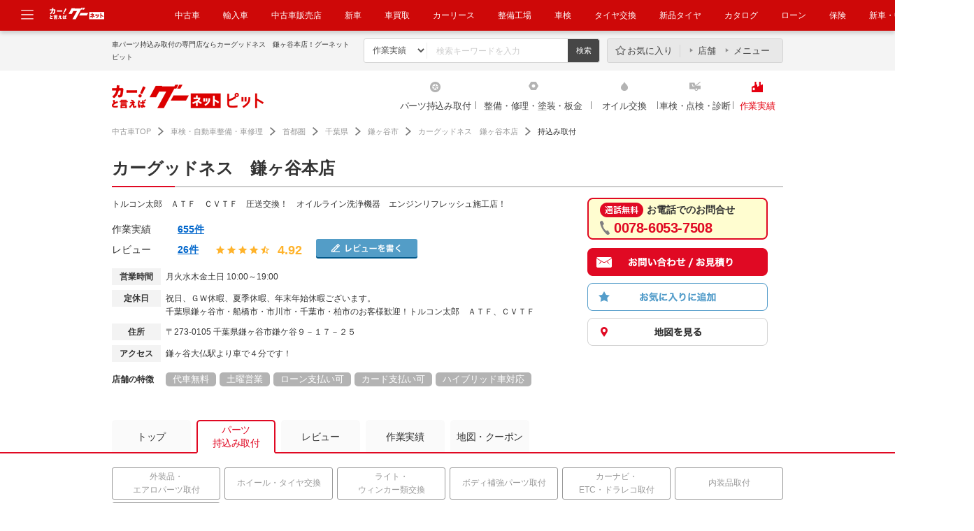

--- FILE ---
content_type: text/html; charset=UTF-8
request_url: https://www.goo-net.com/pit/shop/0128432/fitting
body_size: 15416
content:
<!DOCTYPE html>
<html lang="ja">
	<head>
		<meta http-equiv="Content-Type" content="text/html; charset=utf-8" />
		<title>千葉県鎌ヶ谷市の車パーツ持込み取付ならカーグッドネス　鎌ヶ谷本店｜グーネットピット</title>
				<meta name="description" content="車パーツ持込み取付ならカーグッドネス　鎌ヶ谷本店。千葉県鎌ヶ谷市のパーツ取付ならカーグッドネス　鎌ヶ谷本店へ！グーネットピットは各種パーツ取付（タイヤ交換・ナビ取付け・ETC取付け・チューニング・エアロパーツ取付け）専門店を紹介" />
						<meta name="keywords" content="車検,点検,オイル交換,エンジンオイル,修理,整備,塗装,コーティング,板金,パーツ取付,持込み取付" />
						<meta name="format-detection" content="telephone=no" />
		<meta http-equiv="X-UA-Compatible" content="IE=edge" />
						<link rel="canonical" href="https://www.goo-net.com/pit/shop/0128432/fitting" />
								<link rel="alternate" href="android-app://jp.co.proto.GooPit/goopit/shop/fitting?client_id=0128432" />
									<link type="text/css" rel="stylesheet" href="/pit/assets/css/common/style.css?1769576738" />
			<link type="text/css" rel="stylesheet" href="/pit/assets/css/clearfix.css?1769576738" />
			<link type="text/css" rel="stylesheet" href="/pit/assets/css/slider.css?1769576738" />
			<link type="text/css" rel="stylesheet" href="/pit/assets/css/tooltip.css?1769576738" />
			<link type="text/css" rel="stylesheet" href="/pit/assets/css/slick.css?1769576738" />
							<link type="text/css" rel="stylesheet" href="/pit/assets/css/detail.css?1769576738" />
					<link type="text/css" rel="stylesheet" href="/pit/assets/css/menu.css?1769576738" />
										<link rel="shortcut icon" type="image/png" href="/pit/assets/img/favicon.png" />
		<link href="https://plus.google.com/108815772220868670112" rel="publisher" />
		<!--[if IE ]>
		<style>
		#contents .abridgement03,
		#contents .abridgement02 {
		display: block;
		overflow: hidden;
		position: relative;
			height: 40px;
			line-height: 20px;
			margin-bottom: 5px;
		}
		#contents .abridgement03:before,
		#contents .abridgement02:before,
		#contents .abridgement03:after,
		#contents .abridgement02:after {
			position: absolute;
			background: #fff;
		}
		#contents .abridgement03:before,
		#contents .abridgement02:before {
			content: "･･･";
			bottom: 0;
			right: 0;
			width: 19px;
			letter-spacing: -0.1em;
		}
		#contents .abridgement03:after,
		#contents .abridgement02:after {
			content: "";
			width: 100%;
			height: 100%;
		}
		</style>
		<![endif]-->
					<script type="text/javascript" src="/pit/assets/js/jquery-1.10.2.min.js?1769576738"></script>
			<script type="text/javascript" src="/pit/assets/js/jquery-ui-1.10.3.min.js?1769576738"></script>
					<script type="text/javascript" src="/pit/assets/js/jquery.lazyload.js?1769576738"></script>
			<script type="text/javascript" src="/pit/assets/js/site.js?1769576738"></script>
			<script type="text/javascript" src="/pit/assets/js/jquery.easing.1.3.js?1769576738"></script>
			<script type="text/javascript" src="/pit/assets/js/slider.js?1769576738"></script>
			<script type="text/javascript" src="/pit/assets/js/height_line.js?1769576738"></script>
			<script type="text/javascript" src="/pit/assets/js/goopit_common.js?1769576738"></script>
			<script type="text/javascript" src="/pit/assets/js/jquery.cookie.js?1769576738"></script>
			<script type="text/javascript" src="/pit/assets/js/cookie_util.js?1769576738"></script>
			<script type="text/javascript" src="/pit/assets/js/comparelist.js?1769576738"></script>
			<script type="text/javascript" src="/pit/assets/js/jquery.transit.min.js?1769576738"></script>
			<script type="text/javascript" src="/pit/assets/js/slick.min.js?1769576738"></script>
			<script type="text/javascript" src="/pit/assets/js/common/td-event.js?1769576738"></script>
		
							<script type="text/javascript" src="/pit/assets/js/jquery.sticky.js?1769576738"></script>
						<script type="text/javascript">
<!--
									var site_prm_and = '';
			var site_prm_qst = '';

			$(function(){
				$('#head_key_word_button').click(function() {
					// 変数初期化
					ret_val = true;

					// 検索条件としてのキーワードは未入力不可
					if($('#head_key_word').val().trim() == "") {
						// エラーメッセージ表示
						alert('キーワードを入力して下さい。');
						// ブランクが入っている可能性があるので念の為初期化する
						$('#head_key_word').val('');
						// Submit停止
						ret_val = false;
					}

					// 戻り値設定
					return ret_val;
				});
				//ボックス要素にリンク設定
				$(".box_link").on("click",function(){
					location.href = $(this).attr('data-url');
				});
				//ボックスリンクホバー時の設定
				$(".box_link").on({
		            'mouseenter':function(){
		                $(this).addClass("active");
		            },
		            'mouseleave':function(){
		                $(this).removeClass("active");
		            }
		        });
			});
//-->
		</script>
			<script type="text/javascript" src="/pit/assets/js/jquery.customSelect.js?1769576738"></script>
		<script type="text/javascript">
			$(function(){
				//セレクトメニューカスタマイズ
				$(".custom_select").customSelect();
			});
		</script>
		<script type="text/javascript">
			//クーポン表示時、予約ボタンの中カテ吹き出しが被るのを防ぐ
			$(function(){
				$('.cassette').each(function(){
					var textMatch = $(this).find('.reservation').find('dd span').text().match('来店予約する|作業予約する');
					if(textMatch){
						$(this).closest('.cassette').find('.coupon_box').css('margin-bottom','55px');
					}
				});
			});
		</script>
								<meta property="og:title" content="【カーグッドネス　鎌ヶ谷本店】千葉県鎌ヶ谷市の自動車の整備・修理工場！｜グーネットピット" />
		<meta property="og:type" content="article" />
		<meta property="og:description" content="カーグッドネス　鎌ヶ谷本店車の修理・整備のプロをご紹介！千葉県鎌ヶ谷市で自動車の車検、点検だけでなく車修理・オイル交換・持込みパーツ取付・板金・塗装のための整備・修理工場もご紹介！" />
		<meta property="og:url" content="https://www.goo-net.com/pit/shop/0128432/top" />
		<meta property="og:image" content="https://picture1.goo-net.com/shop/012/0128432/A/0128432_Pit_Shp_01.jpg" />
		<meta property="og:site_name" content="グーネットピット" />
			<script language="javascript">
var dynx_itemid = '0128432_1040';
var client_id = '0128432';
var area_id = '12';
var address_code = '122246';
var longitude = '140.0073578';
var latitude = '35.7497723';
var plant_type = '';
var icon_cd_3002 = 1;
var icon_cd_3004 = 1;
var icon_cd_3005 = 0;
var icon_cd_3006 = 1;
var icon_cd_3007 = 1;
var icon_cd_3010 = 0;
var icon_cd_3018 = 0;
var icon_cd_3020 = 0;
var icon_cd_3030 = 0;
var icon_cd_3031 = 0;
var icon_cd_3032 = 0;
var icon_cd_3033 = 0;
var icon_cd_3050 = 0;
var icon_cd_3060 = 0;
var icon_cd_3061 = 0;
var icon_cd_3062 = 0;
var icon_cd_3063 = 0;
var icon_cd_3064 = 0;
var icon_cd_3065 = 0;
var icon_cd_3080 = 1;
var icon_cd_3081 = 1;
var icon_cd_3082 = 0;
var icon_cd_3083 = 1;
var contract_state = 1;
</script>
	                <script type="text/javascript" src="/pit/assets/js/common/ga.js?20210616">                </script>                <!-- Global site tag (gtag.js) - Google Analytics -->                <script async src="https://www.googletagmanager.com/gtag/js?id=G-R8J149LPHG"></script>                <script>                    window.dataLayer = window.dataLayer || [];                    function gtag(){dataLayer.push(arguments);}                    gtag('js', new Date());                gtag('config', 'G-R8J149LPHG', {                        cookie_prefix: 'ga4'                    });                </script>                </head >            
		<body>
		<!-- Google Tag Manager -->
		<script>
			(function(w,d,s,l,i){w[l]=w[l]||[];w[l].push({'gtm.start':new Date().getTime(),event:'gtm.js'});var f=d.getElementsByTagName(s)[0],j=d.createElement(s),dl=l!='dataLayer'?'&l='+l:'';j.async=true;j.src='//www.googletagmanager.com/gtm.js?id='+i+dl;f.parentNode.insertBefore(j,f);})(window,document,'script','dataLayer','GTM-KHQW93');
		</script>
		<noscript>
			<iframe src="//www.googletagmanager.com/ns.html?id=GTM-KHQW93" height="0" width="0" style="display:none;visibility:hidden"></iframe>
		</noscript>
		<!-- End Google Tag Manager -->

		
		
		<div id="fb-root"></div>

		<div id="header" class="common_header">
									<div class="logo_box">
				<a href="javascript:void(0);" class="header_modal_open"><img src="https://img.goo-net.com/goopit/assets/img/share/icon-menu.svg" alt="メニュー"></a>
				<p class="logo_gn_kuruma">
					<img src="https://img.goo-net.com/goopit/assets/img/share/logo_goonet_kuruma.png" width="80" height="25" alt="カーと言えばグーネット">
				</p>
				<nav>
					<ul>
						<li><a target="_blank" href="https://www.goo-net.com/" onclick= "gtag('event', '中古車', {  'event_category': 'gloNaviHeader',  'event_label': 'eventUrl',  'value': 1});send_TDevent('btnToPit');">中古車</a></li>
<li><a target="_blank" href="https://www.gooworld.jp/" onclick= "gtag('event', '輸入車', {  'event_category': 'gloNaviHeader',  'event_label': 'eventUrl',  'value': 1});send_TDevent('btnToPit');">輸入車</a></li>
<li><a target="_blank" href="https://www.goo-net.com/usedcar_shop/" onclick= "gtag('event', '中古車販売店', {  'event_category': 'gloNaviHeader',  'event_label': 'eventUrl',  'value': 1});send_TDevent('btnToPit');">中古車販売店</a></li>
<li><a target="_blank" href="https://www.goo-net.com/newcar/" onclick= "gtag('event', '新車', {  'event_category': 'gloNaviHeader',  'event_label': 'eventUrl',  'value': 1});send_TDevent('btnToPit');">新車</a></li>
<li><a target="_blank" href="https://www.goo-net.com/kaitori/" onclick= "gtag('event', 'クルマ買取', {  'event_category': 'gloNaviHeader',  'event_label': 'eventUrl',  'value': 1});send_TDevent('btnToPit');">車買取</a></li>
<li><a target="_blank" href="https://carlease.goo-net.com/" onclick= "gtag('event', 'カーリース', {  'event_category': 'gloNaviHeader',  'event_label': 'eventUrl',  'value': 1});send_TDevent('btnToPit');">カーリース</a></li>
<li><a href="https://www.goo-net.com/pit/" onclick= "gtag('event', '整備工場', {  'event_category': 'gloNaviHeader',  'event_label': 'eventUrl',  'value': 1});send_TDevent('btnToPit');">整備工場</a></li>
<li><a href="https://www.goo-net.com/pit/inspection/top" onclick= "gtag('event', '車検', {  'event_category': 'gloNaviHeader',  'event_label': 'eventUrl',  'value': 1});send_TDevent('btnToPit');">車検</a></li>
<li><a href="https://www.goo-net.com/pit/fitting/40010/top" onclick= "gtag('event', 'タイヤ交換', {  'event_category': 'gloNaviHeader',  'event_label': 'eventUrl',  'value': 1});send_TDevent('btnToPit');">タイヤ交換</a></li>
<li><a target="_blank" href="https://www.goo-net.com/com/tire/" onclick= "gtag('event', '新品タイヤ', {  'event_category': 'gloNaviHeader',  'event_label': 'eventUrl',  'value': 1});send_TDevent('btnToPit');">新品タイヤ</a></li>
<li><a target="_blank" href="https://www.goo-net.com/catalog/" onclick= "gtag('event', 'クルマカタログ', {  'event_category': 'gloNaviHeader',  'event_label': 'eventUrl',  'value': 1});send_TDevent('btnToPit');">カタログ</a></li>
<li><a target="_blank" href="https://www.goo-net.com/loan/" onclick= "gtag('event', '自動車ローン', {  'event_category': 'gloNaviHeader',  'event_label': 'eventUrl',  'value': 1});send_TDevent('btnToPit');">ローン</a></li>
<li><a target="_blank" href="https://www.goo-net.com/insu/" onclick= "gtag('event', '保険', {  'event_category': 'gloNaviHeader',  'event_label': 'eventUrl',  'value': 1});send_TDevent('btnToPit');">保険</a></li>
<li><a target="_blank" href="https://www.goo-net.com/magazine/" onclick= "gtag('event', '新車・中古車マガジン', {  'event_category': 'gloNaviHeader',  'event_label': 'eventUrl',  'value': 1});send_TDevent('btnToPit');">新車・中古車マガジン</a></li>
					</ul>
				</nav>
			</div>
			<div class="adjust_box"></div>
			<div id="common_modal" class="clearfix">
				<div class="menu_area">
					<ul>
						<li class="icon_genre_01"><a target="_blank" href="https://www.goo-net.com/newcar/" onclick= "gtag('event', '新車', {  'event_category': 'gloNavi',  'event_label': 'eventUrl',  'value': 1});send_TDevent('btnToPit');"><img src="https://img.goo-net.com/goopit/assets/img/share/icon-newcar.png" loading="lazy" alt="新車" /><span>新車</span></a></li>
<li class="icon_genre_02"><a target="_blank" href="https://www.goo-net.com/" onclick= "gtag('event', '中古車', {  'event_category': 'gloNavi',  'event_label': 'eventUrl',  'value': 1});send_TDevent('btnToPit');"><img src="https://img.goo-net.com/goopit/assets/img/share/icon-usedcar.png" loading="lazy" alt="中古車" /><span>中古車</span></a></li>
<li class="icon_genre_03"><a target="_blank" href="https://www.gooworld.jp/" onclick= "gtag('event', '輸入車', {  'event_category': 'gloNavi',  'event_label': 'eventUrl',  'value': 1});send_TDevent('btnToPit');"><img src="https://img.goo-net.com/goopit/assets/img/share/icon-imported.png" loading="lazy" alt="輸入車" /><span>輸入車</span></a></li>
<li class="icon_genre_04"><a target="_blank" href="https://www.goo-net.com/kaitori/" onclick= "gtag('event', 'クルマ買取', {  'event_category': 'gloNavi',  'event_label': 'eventUrl',  'value': 1});send_TDevent('btnToPit');"><img src="https://img.goo-net.com/goopit/assets/img/share/icon-buycar.png" loading="lazy" alt="クルマ買取" /><span>クルマ買取</span></a></li>
<li class="icon_genre_05"><a target="_blank" href="https://carlease.goo-net.com/" onclick= "gtag('event', 'カーリース', {  'event_category': 'gloNavi',  'event_label': 'eventUrl',  'value': 1})";send_TDevent('btnToPit');"><img src="https://img.goo-net.com/goopit/assets/img/share/icon-carlease.png" loading="lazy" alt="カーリース" /><span>カーリース</span></a></li>
<li class="icon_genre_06"><a href="https://www.goo-net.com/pit/fitting/40010/top" onclick= "gtag('event', 'タイヤ交換', {  'event_category': 'gloNavi',  'event_label': 'eventUrl',  'value': 1});send_TDevent('btnToPit');"><img src="https://img.goo-net.com/goopit/assets/img/share/icon-tirerepair.png" loading="lazy" alt="タイヤ交換" /><span>タイヤ交換</span></a></li>
<li class="icon_genre_17"><a href="https://www.goo-net.com/pit/" onclick= "gtag('event', '整備工場', {  'event_category': 'gloNavi',  'event_label': 'eventUrl',  'value': 1});send_TDevent('btnToPit');"><img src="https://img.goo-net.com/goopit/assets/img/share/icon-maintenance.png" loading="lazy" alt="整備工場" /><span>整備工場</span></a></li>
<li class="icon_genre_07"><a href="https://www.goo-net.com/pit/inspection/top" onclick= "gtag('event', '車検', {  'event_category': 'gloNavi',  'event_label': 'eventUrl',  'value': 1});send_TDevent('btnToPit');"><img src="https://img.goo-net.com/goopit/assets/img/share/icon-inspection.png" loading="lazy" alt="車検" /><span>車検</span></a></li>
<li class="icon_genre_08"><a target="_blank" href="https://www.goo-net.com/catalog/" onclick= "gtag('event', 'クルマカタログ', {  'event_category': 'gloNavi',  'event_label': 'eventUrl',  'value': 1});send_TDevent('btnToPit');"><img src="https://img.goo-net.com/goopit/assets/img/share/icon-catalog.png" loading="lazy" alt="クルマカタログ" /><span>クルマカタログ</span></a></li>
<li class="icon_genre_09"><a target="_blank" href="https://www.goo-net.com/loan/" onclick= "gtag('event', '自動車ローン', {  'event_category': 'gloNavi',  'event_label': 'eventUrl',  'value': 1});send_TDevent('btnToPit');"><img src="https://img.goo-net.com/goopit/assets/img/share/icon-loan.png" loading="lazy" alt="自動車ローン" /><span>自動車ローン</span></a></li>
<li class="icon_genre_16"><a target="_blank" href="https://www.goo-net.com/insu/" onclick= "gtag('event', '保険', {  'event_category': 'gloNavi',  'event_label': 'eventUrl',  'value': 1});send_TDevent('btnToPit');"><img src="https://img.goo-net.com/goopit/assets/img/share/icon_insurance.png" loading="lazy" alt="保険" /><span>保険</span></a></li>
<li class="icon_genre_11"><a target="_blank" href="https://www.goo-net.com/car_review/" onclick= "gtag('event', 'レビュー', {  'event_category': 'gloNavi',  'event_label': 'eventUrl',  'value': 1});send_TDevent('btnToPit');"><img src="https://img.goo-net.com/goopit/assets/img/share/icon-review.png" loading="lazy" alt="レビュー" /><span>レビュー</span></a></li>
<li class="icon_genre_12"><a target="_blank" href="https://www.goo-net.com/market/" onclick= "gtag('event', '価格相場', {  'event_category': 'gloNavi',  'event_label': 'eventUrl',  'value': 1});send_TDevent('btnToPit');"><img src="https://img.goo-net.com/goopit/assets/img/share/icon-marketprice.png" loading="lazy" alt="価格相場" /><span>価格相場</span></a></li>
<li class="icon_genre_13"><a target="_blank" href="https://www.goo-net.com/carlife/drivingschool/" onclick= "gtag('event', '教習所', {  'event_category': 'gloNavi',  'event_label': 'eventUrl',  'value': 1});send_TDevent('btnToPit');"><img src="https://img.goo-net.com/goopit/assets/img/share/icon-school.png" loading="lazy" alt="教習所" /><span>教習所</span></a></li>
<li class="icon_genre_14"><a target="_blank" href="https://www.goo-net.com/knowledge/" onclick= "gtag('event', '用語集', {  'event_category': 'gloNavi',  'event_label': 'eventUrl',  'value': 1});send_TDevent('btnToPit');"><img src="https://img.goo-net.com/goopit/assets/img/share/icon-dictionary.png" loading="lazy" alt="用語集" /><span>用語集</span></a></li>
					</ul>
				</div>
			</div>
			<div class="header_main">
				<div class="inner">
					<div class="search_area">
						<h1>車パーツ持込み取付の専門店ならカーグッドネス　鎌ヶ谷本店！グーネットピット</h1>
						<ul class="search_box">
							<form action="/pit/fsearch" method="get">
								<li>
									<select name="sort" id="sort" size="1">
										<option value="blog">作業実績</option>
										<option value="review">レビュー</option>
										<option value="shop">整備工場</option>
									</select>
								</li>
								<li><input type="text" id="head_key_word" class="text_area" name="head_key_word" placeholder="検索キーワードを入力"></li>
								<li class="mr0"><input type="submit" class="search_submit" id="head_key_word_button" value="検索" title="検索"></li>
															</form>
						</ul>
												<div class="menu_box">
							<ul>
								<li class="favorite"><a href="https://www.goo-net.com/pit/comparelist">お気に入り</a></li><!--
								--><li class="shop"><a href="https://www.goo-net.com/pit/comparelist/shop">店舗</a></li><!--
								--><li class="menu"><a href="https://www.goo-net.com/pit/comparelist/menu">メニュー</a></li>
							</ul>
						</div>
											</div>
				</div>
			</div>
			<div class="header_nav">
				<div class="inner clearfix">
									<div class="logo_area">
						<a href="/pit/shutoken/top" onmousedown="gtag('event', 'Click_Breadcrumb', {  'event_category': 'goopit_logo',  'event_label': 'eventUrl',  'value': 1});">
							<img width="217" height="34" src="https://img.goo-net.com/goopit/assets/img/share/logo_header_new.png" alt="グーネットピット">
						</a>
					</div>
					<div class="region_area">
										</div>
									<ul class="navi_area">
																								<li class="fitting">
																	<a  href="/pit/fitting/shutoken" onmousedown="gtag('event', 'Click_Gnav', {  'event_category': 'fitting',  'event_label': 'eventUrl',  'value': 1});">
																													パーツ持込み取付
																			</a>
							</li>
																														<li class="repair">
																	<a  href="/pit/repair/shutoken" onmousedown="gtag('event', 'Click_Gnav', {  'event_category': 'repair',  'event_label': 'eventUrl',  'value': 1});">
																													整備・修理・塗装・板金
																			</a>
							</li>
																														<li class="oil">
																	<a  href="/pit/oil/shutoken" onmousedown="gtag('event', 'Click_Gnav', {  'event_category': 'oil',  'event_label': 'eventUrl',  'value': 1});">
																													オイル交換
																			</a>
							</li>
																														<li class="inspection">
																	<a  href="/pit/inspection/shutoken" onmousedown="gtag('event', 'Click_Gnav', {  'event_category': 'inspection',  'event_label': 'eventUrl',  'value': 1});">
																													車検・点検・診断																			</a>
							</li>
																														<li class="blog results">
																	<a  href="/pit/blog/top" onmousedown="gtag('event', 'Click_Gnav', {  'event_category': 'results',  'event_label': 'eventUrl',  'value': 1});">
																													作業実績
																			</a>
							</li>
																</ul>
				</div>
			</div>
					</div><!-- / #header -->

		<div id="contents">
			<div class="inner">

					<div id="topic_path" class="new">
	<script type="application/ld+json">
		{
			"@context": "http://schema.org",
			"@type": "BreadcrumbList",
			"itemListElement":
			[
				{
					"@type": "ListItem",
					"position": 1,
					"item":
					{
						"@id": "https://www.goo-net.com/",
						"name": "中古車TOP"
					}
				},
				{
					"@type": "ListItem",
					"position": 2,
					"item":
					{
						"@id": "https://www.goo-net.com/pit/",
						"name": "車検・自動車整備・車修理"
					}
				},
				{
					"@type": "ListItem",
					"position": 3,
					"item":
					{
						"@id": "https://www.goo-net.com/pit/shutoken/top",
						"name": "首都圏"
					}
				},
				{
					"@type": "ListItem",
					"position": 4,
					"item":
					{
						"@id": "https://www.goo-net.com/pit/areamap/P12",
						"name": "千葉県"
					}
				},
				{
					"@type": "ListItem",
					"position": 5,
					"item":
					{
						"@id": "https://www.goo-net.com/pit/J122246?p=1",
						"name": "鎌ヶ谷市"
					}
				},
				{
					"@type": "ListItem",
					"position": 6,
					"item":
					{
						"@id": "https://www.goo-net.com/pit/shop/0128432/top",
						"name": "カーグッドネス　鎌ヶ谷本店"
					}
				},
				{
					"@type": "ListItem",
					"position": 7,
					"item":
					{
						"@id": "",
						"name": "持込み取付"
					}
				}
			]
		}
	</script>
	<p class="breadcrumb_count">
	<a href="https://www.goo-net.com/" onmousedown="gtag('event', 'Click_Breadcrumb', {'event_category': 'header_1', 'event_label': 'eventUrl', 'value': 1});" class="top">中古車TOP</a>
			<a href="https://www.goo-net.com/pit/" onmousedown="gtag('event', 'Click_Breadcrumb', {'event_category': 'header_2', 'event_label': 'eventUrl', 'value': 1});" class="second">車検・自動車整備・車修理</a>
																					<a href="https://www.goo-net.com/pit/shutoken/top"  onmousedown="gtag('event', 'Click_Breadcrumb', {'event_category': 'header_3', 'event_label': 'eventUrl', 'value': 1});" class="third">首都圏</a>
																									<a href="https://www.goo-net.com/pit/areamap/P12"  onmousedown="gtag('event', 'Click_Breadcrumb', {'event_category': 'header_4', 'event_label': 'eventUrl', 'value': 1});" class="fourth">千葉県</a>
																									<a href="https://www.goo-net.com/pit/J122246?p=1"  onmousedown="gtag('event', 'Click_Breadcrumb', {'event_category': 'header_5', 'event_label': 'eventUrl', 'value': 1});" class="fifth">鎌ヶ谷市</a>
																									<a href="https://www.goo-net.com/pit/shop/0128432/top"  onmousedown="gtag('event', 'Click_Breadcrumb', {'event_category': 'header_6', 'event_label': 'eventUrl', 'value': 1});" class="sixth">カーグッドネス　鎌ヶ谷本店</a>
													<span>持込み取付</span>
			</p>

<script type="text/javascript">
	jQuery('document').ready(function(){
		var breadcrumb_count = $('.breadcrumb_count');
		if (breadcrumb_count.length == 2) {
			var child_tag = breadcrumb_count[1].children;
			for (var i = 0, l = child_tag.length; i < l; i++) {
				var ga = jQuery(child_tag[i]).attr('onmousedown');
				if(ga != undefined && ga != '')
				{
					jQuery(child_tag[i]).attr('onmousedown', ga.replace('header_', 'footer_'));
				}
			}
		}
	});
</script></div>
<script type="text/javascript" src="/pit/assets/js/common/common_utils.js"></script>
	<script type="text/javascript" src="/pit/assets/js/spread_reservation_calendar.js?1769576738"></script>
	<script type="text/javascript" src="/pit/assets/js/spread_reservation_calendar_fx.js?1769576738"></script>
<div class="content_header">
		<h2 class="renewal adjust">
					<em class="ttl">カーグッドネス　鎌ヶ谷本店</em>
				<em class="icon">
											</em>
	</h2>
		<section class="mb30">
		<div class="wrapper">
			<div class="main">
						<div class="comment"><p>トルコン太郎　ＡＴＦ　ＣＶＴＦ　圧送交換！　オイルライン洗浄機器　エンジンリフレッシュ施工店！</p></div>
									<div class="evaluation_area">
				<dl class="performance_box">
					<dt>作業実績</dt>
											<dd>
							<a href="https://www.goo-net.com/pit/shop/0128432/blog?p=1">
								655件
							</a>
						</dd>
									</dl>
			<dl class="review_box">
				<dt>レビュー</dt>
				<dd>
					<ul>
						<li class="review_num">
															<a href="https://www.goo-net.com/pit/shop/0128432/review?p=1">
									26件
								</a>
													</li>
					<li class="icon_star"><img width="14" height="14"alt="★"src="https://img.goo-net.com/goopit/assets/img/detail/icon_star_01.png"></li><li class="icon_star"><img width="14" height="14"alt="★"src="https://img.goo-net.com/goopit/assets/img/detail/icon_star_01.png"></li><li class="icon_star"><img width="14" height="14"alt="★"src="https://img.goo-net.com/goopit/assets/img/detail/icon_star_01.png"></li><li class="icon_star"><img width="14" height="14"alt="★"src="https://img.goo-net.com/goopit/assets/img/detail/icon_star_01.png"></li><li class="icon_star"><img width="14" height="14"alt="★"src="https://img.goo-net.com/goopit/assets/img/detail/icon_star_02.png"></li>					<li class="score_li">
						<span class="score" >
							4.92						</span>
					</li>

					</ul>
				</dd>
			</dl>
						<div class="contribution_box">
				<label><img src="https://img.goo-net.com/goopit/assets/img/detail/btn_review.png" widt="145" height="28" alt="レビューを書く"></label>
				<form method="POST" id="hover_form" action="https://www.goo-net.com/pit/review/post" enctype="multipart/form-data" autocomplete="off" target="_blank">
					<input type="hidden" name="client_id" value="0128432"/>
				</form>
			</div>
						
						</div>
			
						<div class="detail_area">
				<dl class="top_info">
							<dt>営業時間</dt>
				<dd>
										月火水木金土日					10:00～19:00					
					
									</dd>
						</dl>
			<dl class="top_info">
				<dt>定休日</dt>
				<dd>																															祝日、ＧＷ休暇、夏季休暇、年末年始休暇ございます。															<br>
																																		千葉県鎌ヶ谷市・船橋市・市川市・千葉市・柏市のお客様歓迎！トルコン太郎　ＡＴＦ、ＣＶＴＦ				</dd>
			</dl>
			<dl class="top_info">
							<dt>住所</dt>
				<dd>
				<span>〒273-0105 千葉県鎌ヶ谷市鎌ケ谷９－１７－２５</span>
				</dd>
						</dl>
			<dl class="top_info">
							<dt>アクセス</dt>
				<dd>鎌ヶ谷大仏駅より車で４分です！</dd>
						</dl>
										<dl class="shop_feature">
					<dt>店舗の特徴</dt>
					<dd>
						<ul class="tag_box">
																								<li>代車無料</li>
																																<li>土曜営業</li>
																																<li>ローン支払い可</li>
																																<li>カード支払い可</li>
																																<li>ハイブリッド車対応</li>
																																																																									</ul>
					</dd>
				</dl>
												</div>
		</div>
		<div class="aside">
			<div class="calltracker_box">
													<p><img src="https://img.goo-net.com/goopit/assets/img/share/icon_new_free_call.png" width="62" height="21" alt="通話無料">お電話でのお問合せ</p>
				<div>0078-6053-7508</div>
						</div>
			<div class="company_btn">
			<ul class="btn_box">
									<li class="contact" >
						<form action="https://www.goo-net.com/pit/contact" id="to_contact" method="POST">
							<input type="hidden" id="contact_sub" name="client_id" value="0128432">
														<input type="hidden" name="category" value="fitting">
							<input type="hidden" name="site" value="">
							<img src="https://img.goo-net.com/goopit/assets/img/detail/btn_aside-contact.png" width="258" height="40" alt="無料でお問合せ・お見積り" onmousedown="send_TDevent('fitting_btnMovetoEstform',value1()); gtag('event', 'Click_Inquiry_Upper', {'event_category': '0128432', 'event_label': 'eventUrl', 'value': 1});">
													</form>
					</li>
																								<li class="favorite ">
								<img src="https://img.goo-net.com/goopit/assets/img/detail/btn_aside-favorite.png" name="compare_shop" class="comparebtn_0128432" alt="お気に入りに追加" onclick="proc_comparelist_add('compare_shop', '0128432')" onmousedown="gtag('event', 'Click_AddUpper', {'event_category': '0128432', 'event_label': 'eventUrl', 'value': 1})';">
								</li>
								<li class="map">
					<a href="https://www.goo-net.com/pit/shop/0128432/map" rel="nofollow">
					<img src="https://img.goo-net.com/goopit/assets/img/detail/btn_aside-map.png" alt="地図を見る" width="258" height="40">
					</a>
				</li>
			</ul>
			</div>
		</div>
				</div>
	</section>
</div>

<div class="content_main">
	<div class="sticky_area">
		<ul class="clearfix">
			<li class=''>
				<a href="https://www.goo-net.com/pit/shop/0128432/top">トップ</a>
			</li>
												<li class="active">
						<a class="multiline" href="javascript:void(0);">パーツ<br>持込み取付</a>
					</li>
																																						<li class="">
				<a href="https://www.goo-net.com/pit/shop/0128432/review?p=1">レビュー</a>
			</li>
															<li class="">
					<a href="https://www.goo-net.com/pit/shop/0128432/blog?p=1">作業実績</a>				</li>
						<li class="mr0 ">
				<a href="https://www.goo-net.com/pit/shop/0128432/map" rel="nofollow">地図・クーポン</a>
			</li>
		</ul>
	</div>
				<div class="sub_navi">
			<div class="pulldown_box">
				<ul>
																		<li><a href="#40100"><span>外装品・<br>エアロパーツ取付</span></a></li>
																								<li><a href="#4010"><span>ホイール・タイヤ交換</span></a></li>
																								<li><a href="#4090"><span>ライト・<br>ウィンカー類交換</span></a></li>
																								<li><a href="#40110"><span>ボディ補強パーツ取付</span></a></li>
																								<li><a href="#40120"><span>カーナビ・<br>ETC・ドラレコ取付</span></a></li>
																								<li><a href="#40140"><span>内装品取付</span></a></li>
																								<li><a href="#40130"><span>その他電装系取付</span></a></li>
															</ul>
			</div>
		</div>
		</div>

<div id="article">
		<input type="hidden" id="calendar_shop_id" name="shop_id" value="0128432" />
		<input type="hidden" name="reserve_site_id" id="reserve_site_id" value="8">
		<input type="hidden" name="reserve_sub_id" id="reserve_sub_id" value="14">
		<input type="hidden" name="reserve_login_url" id="reserve_login_url" value="https://www.goo-reserve.com/login">
								<div class="inspection_search">
		<script type="text/javascript">
		<!--
		$(function(){
			$('form').each(function(){
				var input = $(this).find('.search_area input[type=text]');
				var value = $(this).find('.search_area input[type=text]').val();
				input
					.focus(function(){
						if($(this).val() == value) {
							$(this).addClass('focus').val('');
						}
						if($(this).val() == '') {
							$(this).addClass('focus');
						}
					})
					.blur(function(){
						if($(this).val() == '') {
							$(this).removeClass('focus').val(value);
						}
					});
				$(this).find('.search_area input[type=button]').click(function(){
					if ( input.val() == value || input.val() == ('') ) {
						input.val('');
						return false;
					}
				});
				$(this).find('.search_area input[type=image]').click(function(){
					if ( input.val() == value || input.val() == ('')) {
						input.val('');
						return false;
					}
				});
			});
			$(".nav ul li").hover(function() {
				$(this).children('div').stop(true, true).slideDown("fast");
			}, function() {
				$(this).children('div').stop(true, true).slideUp("fast");
			});
			//レビュー投稿ボタン制御
			$('.hover_op').click(function(){
				//GAイベント設定
				dataLayer.push('event', 'review', { 'event_category': 'Click_Post_Review', 'event_label': 'client_id', 'value': 128432});				$('#hover_form').submit();
			});
		});

		//ページ内リンク対策
		var sTop = $(".sticky_area").offset().top;
		var inspectionSearch = $(".inspection_search").offset().top;
		var sHeight = $(".sticky_area").outerHeight();

		$(".sticky_area").after('<div class="dummy"></div>');

		$(".dummy").hide();
		function addSticky(){
			if ($(window).scrollTop() > inspectionSearch) {
				$(".dummy").height(sHeight);
			} else {
				$(".dummy").height('0px');
			}
			if(($(window).scrollTop() > sTop)){
				$(".dummy").show();
				$(".sticky_area").addClass("sticky");
			} else {
				$(".dummy").hide();
				$(".sticky_area").removeClass("sticky");
			}
		}
		$(window).on("load scroll", addSticky);

		$(".sub_nav ul li").find("a").click(function(e){
			var navId = $(this).attr("href");
			$("html, body").animate({
				scrollTop: ($(navId).offset().top + sHeight) - 3 + "px"
			}, 300);
			e.preventDefault();
		});

		$(".pricelist_btn").find("a").click(function(e){
			var speed = 500;
			var href= $(this).attr("href");
			var target = $(href == "#" || href == "" ? 'html' : href);
			var position = target.offset().top;
			$("html, body").animate({scrollTop:position}, speed, "swing");
			return false;
		});

		-->
		</script>
			<div class="search_inner">
		<div class="search_top">
			<div class="search_bottom">
				<div class="search_title04"> 　 </div>
				<div class="search_con">
					<dl>
						<dt>
															<img src="https://picture1.goo-net.com/shop/012/0128432/Q/0128432_Pit_Fbs_01.jpg" alt="パーツ持込み取付" width="150" height="110" onerror="this.src='https://img.goo-net.com/goopit/assets/img/nophoto_big.gif'" />
													</dt>
						<dd>
							<p>パーツ取付けのご依頼があれば、まずはご相談に乗りますのでお気軽にお声かけ下さい。</p>
							<ul class="comListUl_fitting clearfix">
																																																																																																																<li>パーツ直送可</li>
																																				<li>タイヤ20インチ以上対応</li>
																																				<li>ランフラットタイヤ取扱い</li>
																									<li id="exist_coupon" style="display:none;">クーポンあり</li>
							</ul>
						</dd>
					</dl>
				</div>
			</div>
		</div>
	</div>



			
		<h4 id="4010" class="comH4"><span>ホイール・タイヤ交換</span></h4>

		<div class="inspection_inner">
			<div class="inspection_message inspection_message02" id="item10201">
				<div class="inspection_con">
					<p>
						<img src="https://picture1.goo-net.com/shop/012/0128432/A/0128432_Pit_Fit_01.jpg" alt="タイヤは車が地面と接する「足」になる部分です" width="160" height="120" onerror="this.src='https://img.goo-net.com/goopit/assets/img/nophoto_big.gif'" />
					</p>
					<dl>
						<dt>タイヤは車が地面と接する「足」になる部分です												</dt>
						<dd>スタッドレス&hArr;ノーマルの交換時期、あるいは最近溝が減ってきた等ございませんか？スリップの原因だったり急ブレーキの停止が甘くなったりと運転に危険なことが増えてきます。気になった方はぜひご相談ください。</dd>
					</dl>
					<div class="inspection_btn" style="text-align: right;margin-right: 14px;">
												<img src="https://img.goo-net.com/goopit/assets/img/list/new_btn_add_off.jpg" name="compare_menu" class="comparebtn_0128432-40-10-1" width="226" height="51" alt="お気に入りに追加" onClick="proc_comparelist_add('compare_menu', '0128432-40-10-1')" onmousedown="gtag('event', 'Click_Add_menu', {  'event_category': '0128432',  'event_label': 'eventUrl',  'value': 1});">												<form action="https://www.goo-net.com/pit/contact" id="to_contact" method="POST" style="display: inline;">
							<input type="hidden" id="contact_sub" name="client_id" value="0128432">
							<input type="hidden" name="category" value="fitting">
							<input type="hidden" name="menue1" value="40">
							<input type="hidden" name="menue2" value="10">
							<input type="hidden" name="menue3" value="1">
							<input type="hidden" name="site" value="">
														<img src="https://img.goo-net.com/goopit/assets/img/detail/new_btn_mail04_off.jpg" alt="無料でお問合せ・お見積り" width="225" height="51" onmousedown="send_TDevent('fitting_btnMovetoEstform',value1()); gtag('event', 'Click_Inquiry_menu', {  'event_category': '0128432',  'event_label': 'eventUrl',  'value': 1});" />
						</form>
					</div>
				</div>

				
							</div>
		</div>
			
		<h4 id="4090" class="comH4"><span>ライト・ウィンカー類交換</span></h4>

		<div class="inspection_inner">
			<div class="inspection_message inspection_message02" id="item10201">
				<div class="inspection_con">
					<p>
						<img src="https://picture1.goo-net.com/shop/012/0128432/A/0128432_Pit_Fit_09.jpg" alt="ライトの明るさ足りてますか？" width="160" height="120" onerror="this.src='https://img.goo-net.com/goopit/assets/img/nophoto_big.gif'" />
					</p>
					<dl>
						<dt>ライトの明るさ足りてますか？												</dt>
						<dd>ライトも数多くの種類がございます。「最近ライトが暗くなった気がする・・・」そんな時は、まずは診断してみましょう！お気軽にお問合せください！</dd>
					</dl>
					<div class="inspection_btn" style="text-align: right;margin-right: 14px;">
												<img src="https://img.goo-net.com/goopit/assets/img/list/new_btn_add_off.jpg" name="compare_menu" class="comparebtn_0128432-40-90-1" width="226" height="51" alt="お気に入りに追加" onClick="proc_comparelist_add('compare_menu', '0128432-40-90-1')" onmousedown="gtag('event', 'Click_Add_menu', {  'event_category': '0128432',  'event_label': 'eventUrl',  'value': 1});">												<form action="https://www.goo-net.com/pit/contact" id="to_contact" method="POST" style="display: inline;">
							<input type="hidden" id="contact_sub" name="client_id" value="0128432">
							<input type="hidden" name="category" value="fitting">
							<input type="hidden" name="menue1" value="40">
							<input type="hidden" name="menue2" value="90">
							<input type="hidden" name="menue3" value="1">
							<input type="hidden" name="site" value="">
														<img src="https://img.goo-net.com/goopit/assets/img/detail/new_btn_mail04_off.jpg" alt="無料でお問合せ・お見積り" width="225" height="51" onmousedown="send_TDevent('fitting_btnMovetoEstform',value1()); gtag('event', 'Click_Inquiry_menu', {  'event_category': '0128432',  'event_label': 'eventUrl',  'value': 1});" />
						</form>
					</div>
				</div>

				
							</div>
		</div>
			
		<h4 id="40100" class="comH4"><span>外装品・エアロパーツ取付</span></h4>

		<div class="inspection_inner">
			<div class="inspection_message inspection_message02" id="item10201">
				<div class="inspection_con">
					<p>
						<img src="https://picture1.goo-net.com/shop/012/0128432/A/0128432_Pit_Fit_10.jpg" alt="エアロパーツの取り付けも受付ＯＫ！" width="160" height="120" onerror="this.src='https://img.goo-net.com/goopit/assets/img/nophoto_big.gif'" />
					</p>
					<dl>
						<dt>エアロパーツの取り付けも受付ＯＫ！												</dt>
						<dd>見た目をカッコよくしたいなど希望をお持ちのお客様のご要望にお応えいたします。経験豊富なスタッフがご対応致しますので、お気軽にお問い合わせください。</dd>
					</dl>
					<div class="inspection_btn" style="text-align: right;margin-right: 14px;">
												<img src="https://img.goo-net.com/goopit/assets/img/list/new_btn_add_off.jpg" name="compare_menu" class="comparebtn_0128432-40-100-1" width="226" height="51" alt="お気に入りに追加" onClick="proc_comparelist_add('compare_menu', '0128432-40-100-1')" onmousedown="gtag('event', 'Click_Add_menu', {  'event_category': '0128432',  'event_label': 'eventUrl',  'value': 1});">												<form action="https://www.goo-net.com/pit/contact" id="to_contact" method="POST" style="display: inline;">
							<input type="hidden" id="contact_sub" name="client_id" value="0128432">
							<input type="hidden" name="category" value="fitting">
							<input type="hidden" name="menue1" value="40">
							<input type="hidden" name="menue2" value="100">
							<input type="hidden" name="menue3" value="1">
							<input type="hidden" name="site" value="">
														<img src="https://img.goo-net.com/goopit/assets/img/detail/new_btn_mail04_off.jpg" alt="無料でお問合せ・お見積り" width="225" height="51" onmousedown="send_TDevent('fitting_btnMovetoEstform',value1()); gtag('event', 'Click_Inquiry_menu', {  'event_category': '0128432',  'event_label': 'eventUrl',  'value': 1});" />
						</form>
					</div>
				</div>

				
							</div>
		</div>
			
		<h4 id="40110" class="comH4"><span>ボディ補強パーツ取付</span></h4>

		<div class="inspection_inner">
			<div class="inspection_message inspection_message02" id="item10201">
				<div class="inspection_con">
					<p>
						<img src="https://picture1.goo-net.com/shop/012/0128432/A/0128432_Pit_Fit_11.jpg" alt="ボディ補強パーツ取付承ります！" width="160" height="120" onerror="this.src='https://img.goo-net.com/goopit/assets/img/nophoto_big.gif'" />
					</p>
					<dl>
						<dt>ボディ補強パーツ取付承ります！												</dt>
						<dd>ボディ補強パーツ、お客様がご購入いただいたパーツをお持ち頂ければ取り付けいたします。車種、パーツの適合性、パーツの状態によっては作業ができない場合があります。詳しくはスタッフまでお問合せください。</dd>
					</dl>
					<div class="inspection_btn" style="text-align: right;margin-right: 14px;">
												<img src="https://img.goo-net.com/goopit/assets/img/list/new_btn_add_off.jpg" name="compare_menu" class="comparebtn_0128432-40-110-1" width="226" height="51" alt="お気に入りに追加" onClick="proc_comparelist_add('compare_menu', '0128432-40-110-1')" onmousedown="gtag('event', 'Click_Add_menu', {  'event_category': '0128432',  'event_label': 'eventUrl',  'value': 1});">												<form action="https://www.goo-net.com/pit/contact" id="to_contact" method="POST" style="display: inline;">
							<input type="hidden" id="contact_sub" name="client_id" value="0128432">
							<input type="hidden" name="category" value="fitting">
							<input type="hidden" name="menue1" value="40">
							<input type="hidden" name="menue2" value="110">
							<input type="hidden" name="menue3" value="1">
							<input type="hidden" name="site" value="">
														<img src="https://img.goo-net.com/goopit/assets/img/detail/new_btn_mail04_off.jpg" alt="無料でお問合せ・お見積り" width="225" height="51" onmousedown="send_TDevent('fitting_btnMovetoEstform',value1()); gtag('event', 'Click_Inquiry_menu', {  'event_category': '0128432',  'event_label': 'eventUrl',  'value': 1});" />
						</form>
					</div>
				</div>

				
							</div>
		</div>
			
		<h4 id="40120" class="comH4"><span>カーナビ・ETC・ドラレコ取付</span></h4>

		<div class="inspection_inner">
			<div class="inspection_message inspection_message02" id="item10201">
				<div class="inspection_con">
					<p>
						<img src="https://picture1.goo-net.com/shop/012/0128432/A/0128432_Pit_Fit_12.jpg" alt="カーナビ・ＥＴＣ・レーダー・ドライブレコーダーの持込歓迎！" width="160" height="120" onerror="this.src='https://img.goo-net.com/goopit/assets/img/nophoto_big.gif'" />
					</p>
					<dl>
						<dt>カーナビ・ＥＴＣ・レーダー・ドライブレコーダーの持込歓迎！												</dt>
						<dd>カーナビなどの電装部品の持込取り付けもお任せ下さい！お気軽にご相談下さい！</dd>
					</dl>
					<div class="inspection_btn" style="text-align: right;margin-right: 14px;">
												<img src="https://img.goo-net.com/goopit/assets/img/list/new_btn_add_off.jpg" name="compare_menu" class="comparebtn_0128432-40-120-1" width="226" height="51" alt="お気に入りに追加" onClick="proc_comparelist_add('compare_menu', '0128432-40-120-1')" onmousedown="gtag('event', 'Click_Add_menu', {  'event_category': '0128432',  'event_label': 'eventUrl',  'value': 1});">												<form action="https://www.goo-net.com/pit/contact" id="to_contact" method="POST" style="display: inline;">
							<input type="hidden" id="contact_sub" name="client_id" value="0128432">
							<input type="hidden" name="category" value="fitting">
							<input type="hidden" name="menue1" value="40">
							<input type="hidden" name="menue2" value="120">
							<input type="hidden" name="menue3" value="1">
							<input type="hidden" name="site" value="">
														<img src="https://img.goo-net.com/goopit/assets/img/detail/new_btn_mail04_off.jpg" alt="無料でお問合せ・お見積り" width="225" height="51" onmousedown="send_TDevent('fitting_btnMovetoEstform',value1()); gtag('event', 'Click_Inquiry_menu', {  'event_category': '0128432',  'event_label': 'eventUrl',  'value': 1});" />
						</form>
					</div>
				</div>

				
							</div>
		</div>
			
		<h4 id="40130" class="comH4"><span>その他電装系取付</span></h4>

		<div class="inspection_inner">
			<div class="inspection_message inspection_message02" id="item10201">
				<div class="inspection_con">
					<p>
						<img src="https://picture1.goo-net.com/shop/012/0128432/A/0128432_Pit_Fit_13.jpg" alt="その他電装系取付け承ります！" width="160" height="120" onerror="this.src='https://img.goo-net.com/goopit/assets/img/nophoto_big.gif'" />
					</p>
					<dl>
						<dt>その他電装系取付け承ります！												</dt>
						<dd>様々な電装系取付けも当店にお任せ下さい！何かわからない事がございましたらお気軽にお問合せ下さい。</dd>
					</dl>
					<div class="inspection_btn" style="text-align: right;margin-right: 14px;">
												<img src="https://img.goo-net.com/goopit/assets/img/list/new_btn_add_off.jpg" name="compare_menu" class="comparebtn_0128432-40-130-1" width="226" height="51" alt="お気に入りに追加" onClick="proc_comparelist_add('compare_menu', '0128432-40-130-1')" onmousedown="gtag('event', 'Click_Add_menu', {  'event_category': '0128432',  'event_label': 'eventUrl',  'value': 1});">												<form action="https://www.goo-net.com/pit/contact" id="to_contact" method="POST" style="display: inline;">
							<input type="hidden" id="contact_sub" name="client_id" value="0128432">
							<input type="hidden" name="category" value="fitting">
							<input type="hidden" name="menue1" value="40">
							<input type="hidden" name="menue2" value="130">
							<input type="hidden" name="menue3" value="1">
							<input type="hidden" name="site" value="">
														<img src="https://img.goo-net.com/goopit/assets/img/detail/new_btn_mail04_off.jpg" alt="無料でお問合せ・お見積り" width="225" height="51" onmousedown="send_TDevent('fitting_btnMovetoEstform',value1()); gtag('event', 'Click_Inquiry_menu', {  'event_category': '0128432',  'event_label': 'eventUrl',  'value': 1});" />
						</form>
					</div>
				</div>

				
							</div>
		</div>
			
		<h4 id="40140" class="comH4"><span>内装品取付</span></h4>

		<div class="inspection_inner">
			<div class="inspection_message inspection_message02" id="item10201">
				<div class="inspection_con">
					<p>
						<img src="https://picture1.goo-net.com/shop/012/0128432/A/0128432_Pit_Fit_14.jpg" alt="内装品取付承ります！" width="160" height="120" onerror="this.src='https://img.goo-net.com/goopit/assets/img/nophoto_big.gif'" />
					</p>
					<dl>
						<dt>内装品取付承ります！												</dt>
						<dd>内装品取付、お客様がご購入いただいたパーツをお持ち頂ければ取り付けいたします。詳しくはスタッフまでお問合せくださいませ。</dd>
					</dl>
					<div class="inspection_btn" style="text-align: right;margin-right: 14px;">
												<img src="https://img.goo-net.com/goopit/assets/img/list/new_btn_add_off.jpg" name="compare_menu" class="comparebtn_0128432-40-140-1" width="226" height="51" alt="お気に入りに追加" onClick="proc_comparelist_add('compare_menu', '0128432-40-140-1')" onmousedown="gtag('event', 'Click_Add_menu', {  'event_category': '0128432',  'event_label': 'eventUrl',  'value': 1});">												<form action="https://www.goo-net.com/pit/contact" id="to_contact" method="POST" style="display: inline;">
							<input type="hidden" id="contact_sub" name="client_id" value="0128432">
							<input type="hidden" name="category" value="fitting">
							<input type="hidden" name="menue1" value="40">
							<input type="hidden" name="menue2" value="140">
							<input type="hidden" name="menue3" value="1">
							<input type="hidden" name="site" value="">
														<img src="https://img.goo-net.com/goopit/assets/img/detail/new_btn_mail04_off.jpg" alt="無料でお問合せ・お見積り" width="225" height="51" onmousedown="send_TDevent('fitting_btnMovetoEstform',value1()); gtag('event', 'Click_Inquiry_menu', {  'event_category': '0128432',  'event_label': 'eventUrl',  'value': 1});" />
						</form>
					</div>
				</div>

				
							</div>
		</div>
	
	<div class="menu_box">
		<h4>おすすめメニュー</h4>
					<div class="vehicle">
				<div class="box_top margin_top">
					<div class="vehicle_header">
						<div class="vehicle_box">
							<p class="img02">
								<img src="https://picture1.goo-net.com/shop/012/0128432/Q/0128432_Pit_FitR_01.jpg" alt="" width="150" height="110" onerror="this.src='https://img.goo-net.com/goopit/assets/img/nophoto_big.gif'" />
							</p>
							<div class="vehicle_info">
								<dl>
									<dt>１２～１３インチ　タイヤ持込取付　１本</dt>
									<dd>タイヤの持込取付、組替・バランスはカーグッドネス鎌ヶ谷本店にお任せください。バル交換２００円／１本、廃タイヤ処理料３００円／１本、必要な場合、別途かかります。</dd>
								</dl>
								<div class="vehicle_txt02">
									<p class="price">価格(消費税込)：800円～</p>
									<form action="https://www.goo-net.com/pit/contact" id="to_contact" method="POST" style="display: inline;">
										<input type="hidden" id="contact_sub" name="client_id" value="0128432">
										<input type="hidden" name="category" value="fitting">
										<input type="hidden" name="menue1" value="40">
										<input type="hidden" name="menue2" value="">
										<input type="hidden" name="menue3" value="">
										<input type="hidden" name="sub_id" value="1">
										<input type="hidden" name="site" value="">
																				<img src="https://img.goo-net.com/goopit/assets/img/detail/new_btn_mail04_off.jpg" alt="無料でお問合せ・お見積り" width="225" height="51" onmousedown="send_TDevent('fitting_btnMovetoEstform',value1()); gtag('event', 'Click_Inquiry_menu', {  'event_category': '0128432',  'event_label': 'eventUrl',  'value': 1});" />
									</form>
									<p></p>
									<!-- / .vehicle_txt -->
								</div>
								<!-- / .vehicle_info -->
							</div>
							<!-- / .vehicle_box -->
						</div>
						<!-- / .vehicle_header -->
					</div>
					<!-- / .box_top -->
				</div>
				<!-- / .vehicle -->
			</div>
					<div class="vehicle">
				<div class="box_top margin_top">
					<div class="vehicle_header">
						<div class="vehicle_box">
							<p class="img02">
								<img src="https://picture1.goo-net.com/shop/012/0128432/Q/0128432_Pit_FitR_02.jpg" alt="" width="150" height="110" onerror="this.src='https://img.goo-net.com/goopit/assets/img/nophoto_big.gif'" />
							</p>
							<div class="vehicle_info">
								<dl>
									<dt>１４～１６インチ　タイヤ持込取付　１本</dt>
									<dd>タイヤの持込取付、組替・バランスはカーグッドネス鎌ヶ谷本店にお任せください。バル交換２００円／１本、廃タイヤ処理料３００円／１本、必要な場合、別途かかります。</dd>
								</dl>
								<div class="vehicle_txt02">
									<p class="price">価格(消費税込)：900円～</p>
									<form action="https://www.goo-net.com/pit/contact" id="to_contact" method="POST" style="display: inline;">
										<input type="hidden" id="contact_sub" name="client_id" value="0128432">
										<input type="hidden" name="category" value="fitting">
										<input type="hidden" name="menue1" value="40">
										<input type="hidden" name="menue2" value="">
										<input type="hidden" name="menue3" value="">
										<input type="hidden" name="sub_id" value="2">
										<input type="hidden" name="site" value="">
																				<img src="https://img.goo-net.com/goopit/assets/img/detail/new_btn_mail04_off.jpg" alt="無料でお問合せ・お見積り" width="225" height="51" onmousedown="send_TDevent('fitting_btnMovetoEstform',value1()); gtag('event', 'Click_Inquiry_menu', {  'event_category': '0128432',  'event_label': 'eventUrl',  'value': 1});" />
									</form>
									<p></p>
									<!-- / .vehicle_txt -->
								</div>
								<!-- / .vehicle_info -->
							</div>
							<!-- / .vehicle_box -->
						</div>
						<!-- / .vehicle_header -->
					</div>
					<!-- / .box_top -->
				</div>
				<!-- / .vehicle -->
			</div>
					<div class="vehicle">
				<div class="box_top margin_top">
					<div class="vehicle_header">
						<div class="vehicle_box">
							<p class="img02">
								<img src="https://picture1.goo-net.com/shop/012/0128432/Q/0128432_Pit_FitR_03.jpg" alt="" width="150" height="110" onerror="this.src='https://img.goo-net.com/goopit/assets/img/nophoto_big.gif'" />
							</p>
							<div class="vehicle_info">
								<dl>
									<dt>１７～１８インチ　タイヤ持込取付　１本</dt>
									<dd>タイヤの持込取付、組替・バランスはカーグッドネス鎌ヶ谷本店にお任せください。バル交換２００円／１本、廃タイヤ処理料３００円／１本、必要な場合、別途かかります。</dd>
								</dl>
								<div class="vehicle_txt02">
									<p class="price">価格(消費税込)：1,100円～</p>
									<form action="https://www.goo-net.com/pit/contact" id="to_contact" method="POST" style="display: inline;">
										<input type="hidden" id="contact_sub" name="client_id" value="0128432">
										<input type="hidden" name="category" value="fitting">
										<input type="hidden" name="menue1" value="40">
										<input type="hidden" name="menue2" value="">
										<input type="hidden" name="menue3" value="">
										<input type="hidden" name="sub_id" value="3">
										<input type="hidden" name="site" value="">
																				<img src="https://img.goo-net.com/goopit/assets/img/detail/new_btn_mail04_off.jpg" alt="無料でお問合せ・お見積り" width="225" height="51" onmousedown="send_TDevent('fitting_btnMovetoEstform',value1()); gtag('event', 'Click_Inquiry_menu', {  'event_category': '0128432',  'event_label': 'eventUrl',  'value': 1});" />
									</form>
									<p></p>
									<!-- / .vehicle_txt -->
								</div>
								<!-- / .vehicle_info -->
							</div>
							<!-- / .vehicle_box -->
						</div>
						<!-- / .vehicle_header -->
					</div>
					<!-- / .box_top -->
				</div>
				<!-- / .vehicle -->
			</div>
					<div class="vehicle">
				<div class="box_top margin_top">
					<div class="vehicle_header">
						<div class="vehicle_box">
							<p class="img02">
								<img src="https://picture1.goo-net.com/shop/012/0128432/Q/0128432_Pit_FitR_04.jpg" alt="" width="150" height="110" onerror="this.src='https://img.goo-net.com/goopit/assets/img/nophoto_big.gif'" />
							</p>
							<div class="vehicle_info">
								<dl>
									<dt>１９～２０インチ　タイヤ持込取付　１本</dt>
									<dd>タイヤの持込取付、組替・バランスはカーグッドネス鎌ヶ谷本店にお任せください。バル交換２００円／１本、廃タイヤ処理料３００円／１本、必要な場合、別途かかります。</dd>
								</dl>
								<div class="vehicle_txt02">
									<p class="price">価格(消費税込)：1,500円～</p>
									<form action="https://www.goo-net.com/pit/contact" id="to_contact" method="POST" style="display: inline;">
										<input type="hidden" id="contact_sub" name="client_id" value="0128432">
										<input type="hidden" name="category" value="fitting">
										<input type="hidden" name="menue1" value="40">
										<input type="hidden" name="menue2" value="">
										<input type="hidden" name="menue3" value="">
										<input type="hidden" name="sub_id" value="4">
										<input type="hidden" name="site" value="">
																				<img src="https://img.goo-net.com/goopit/assets/img/detail/new_btn_mail04_off.jpg" alt="無料でお問合せ・お見積り" width="225" height="51" onmousedown="send_TDevent('fitting_btnMovetoEstform',value1()); gtag('event', 'Click_Inquiry_menu', {  'event_category': '0128432',  'event_label': 'eventUrl',  'value': 1});" />
									</form>
									<p></p>
									<!-- / .vehicle_txt -->
								</div>
								<!-- / .vehicle_info -->
							</div>
							<!-- / .vehicle_box -->
						</div>
						<!-- / .vehicle_header -->
					</div>
					<!-- / .box_top -->
				</div>
				<!-- / .vehicle -->
			</div>
				<!-- / .menu_box -->
	</div>


	<script type="text/javascript" src="/pit/assets/js/lp/reservation_fee.js?1769576738"></script>
<script type="text/javascript">
	$(function() {
			});
</script>
		<div class="info_section">
			<div class="info_top">
				<div class="info_bottom">
					<h3>基本情報</h3>
					<table>
						<tbody>
														<tr>
																<td class="td_gray">法人名：株式会社　グッドネス</td>
							</tr>
							<tr>
																<td>創業年：平成 24(2012)年</td>
							</tr>
							<tr>
																<td class="td_gray">住所：千葉県鎌ヶ谷市鎌ケ谷９－１７－２５</td>
							</tr>
														<tr>
																<td>通話無料電話番号：0078-6053-7508</td>
							</tr>
														<tr>
																<td class="td_gray">電話番号：047-401-8332</td>
							</tr>
							<tr>
																<td>1級整備士：-</td>
							</tr>
							<tr>
																<td class="td_gray">2級整備士：-</td>
							</tr>
																					<tr>
																<td>ホームページ：<a rel="nofollow" href="http://cargoodness.com/" target="_blank">http://cargoodness.com/</a></td>
							</tr>
														<tr>
																<td class="td_gray">お支払いについて：お支払いは現金又はクレジット　ＰａｙＰａｙご利頂けます。用</td>
							</tr>
							<tr>
																<td>ローン取扱いについて：ローン対応！お気軽にご相談ください！</td>
							</tr>
													</tbody>
					</table>
				</div>
				<!-- / .info_bottom -->
			</div>
			<!-- / .info_top -->
		</div>
		<!-- / .info_section -->
		<div class="tab_btn">
			<ul>
								<li>
																									<img src="https://img.goo-net.com/goopit/assets/img/detail/new_btn_add_off.jpg" name="compare_shop" class="comparebtn_0128432" width="287" height="83" alt="お気に入りに追加" onclick="proc_comparelist_add('compare_shop', '0128432')" onmousedown="gtag('event', 'Click_AddLower', {'event_category': '0128432', 'event_label': 'eventUrl', 'value': 1});">
									</li>
													<li>
						<form action="https://www.goo-net.com/pit/contact" id="to_contact" method="POST">
							<input type="hidden" id="contact_sub" name="client_id" value="0128432">
														<input type="hidden" name="category" value="fitting">
							<input type="hidden" name="site" value="">
														<img src="https://img.goo-net.com/goopit/assets/img/detail/new_btn_mail02_off.jpg" alt="無料でお問合せ・お見積り" width="287" height="83" onmousedown="send_TDevent('fitting_btnMovetoEstform',value1()); gtag('event', 'Click_Inquiry_Lower', {'event_category': '0128432', 'event_label': 'eventUrl', 'value': 1});">
						</form>
					</li>
													<li class="call toolTipArea">
						<p class="clearfix"><span class="text_area"><img src="https://img.goo-net.com/goopit/assets/img/share/icon_free_call_03.gif" width="106" height="22" alt="通話無料"></span>お電話でのお問合せ</p>
																		<div class="tel_wrap"><span class="tel_phone digit_12">0078-6053-7508</span></div>
					</li>
							</ul>
		</div>
		<!-- / .tab_btn -->
			<!-- / .inspection_search -->
</div>
<!-- / #article -->
	<div class="middle_category_list">
		<div>
			<h4>鎌ヶ谷市のパーツ持込み取付可能な店舗情報</h4>
			<ul>
									<li><a href="https://www.goo-net.com/pit/fitting/list
					?area_id=12&jititai_id=122246&cate2=100&p=1">
							<span>外装品・エアロパーツ取付可能店を探す</span></a></li>
									<li><a href="https://www.goo-net.com/pit/fitting/list
					?area_id=12&jititai_id=122246&cate2=10&p=1">
							<span>ホイール・タイヤ交換可能店を探す</span></a></li>
									<li><a href="https://www.goo-net.com/pit/fitting/list
					?area_id=12&jititai_id=122246&cate2=90&p=1">
							<span>ライト・ウィンカー類交換可能店を探す</span></a></li>
									<li><a href="https://www.goo-net.com/pit/fitting/list
					?area_id=12&jititai_id=122246&cate2=110&p=1">
							<span>ボディ補強パーツ取付可能店を探す</span></a></li>
									<li><a href="https://www.goo-net.com/pit/fitting/list
					?area_id=12&jititai_id=122246&cate2=120&p=1">
							<span>カーナビ・ETC・ドラレコ取付可能店を探す</span></a></li>
									<li><a href="https://www.goo-net.com/pit/fitting/list
					?area_id=12&jititai_id=122246&cate2=140&p=1">
							<span>内装品取付可能店を探す</span></a></li>
									<li><a href="https://www.goo-net.com/pit/fitting/list
					?area_id=12&jititai_id=122246&cate2=130&p=1">
							<span>その他電装系取付可能店を探す</span></a></li>
							</ul>

		</div>
	</div>
<div id="page_top"><span><a href="#">ページの先頭へ</a></span></div>
<div id="topic_path" class="new">
	<p class="breadcrumb_count">
	<a href="https://www.goo-net.com/" onmousedown="gtag('event', 'Click_Breadcrumb', {'event_category': 'header_1', 'event_label': 'eventUrl', 'value': 1});" class="top">中古車TOP</a>
			<a href="https://www.goo-net.com/pit/" onmousedown="gtag('event', 'Click_Breadcrumb', {'event_category': 'header_2', 'event_label': 'eventUrl', 'value': 1});" class="second">車検・自動車整備・車修理</a>
																					<a href="https://www.goo-net.com/pit/shutoken/top"  onmousedown="gtag('event', 'Click_Breadcrumb', {'event_category': 'header_3', 'event_label': 'eventUrl', 'value': 1});" class="third">首都圏</a>
																									<a href="https://www.goo-net.com/pit/areamap/P12"  onmousedown="gtag('event', 'Click_Breadcrumb', {'event_category': 'header_4', 'event_label': 'eventUrl', 'value': 1});" class="fourth">千葉県</a>
																									<a href="https://www.goo-net.com/pit/J122246?p=1"  onmousedown="gtag('event', 'Click_Breadcrumb', {'event_category': 'header_5', 'event_label': 'eventUrl', 'value': 1});" class="fifth">鎌ヶ谷市</a>
																									<a href="https://www.goo-net.com/pit/shop/0128432/top"  onmousedown="gtag('event', 'Click_Breadcrumb', {'event_category': 'header_6', 'event_label': 'eventUrl', 'value': 1});" class="sixth">カーグッドネス　鎌ヶ谷本店</a>
													<span>持込み取付</span>
			</p>

<script type="text/javascript">
	jQuery('document').ready(function(){
		var breadcrumb_count = $('.breadcrumb_count');
		if (breadcrumb_count.length == 2) {
			var child_tag = breadcrumb_count[1].children;
			for (var i = 0, l = child_tag.length; i < l; i++) {
				var ga = jQuery(child_tag[i]).attr('onmousedown');
				if(ga != undefined && ga != '')
				{
					jQuery(child_tag[i]).attr('onmousedown', ga.replace('header_', 'footer_'));
				}
			}
		}
	});
</script></div>
	<script type="text/javascript" src="/pit/assets/js/getday_calender.js?1769576738"></script>
	<script type="text/javascript" src="/pit/assets/js/common-detail.js?1769576738"></script>
<script type="text/javascript">
	(function($) {
		// 作業予約ボタン押下時
		$('.menu-modal_open').on('click', function () {
			var client_id = '0128432';
			var price_id = $(this).closest('.reservation_box').find('.booking input[name="priceid"]:hidden').val();
			$(this).getUrlWorkReserveForm(client_id, true, '', '', price_id);
		});

		//カルーセル
		$('#reservationBox .slick-slider').slick({
			infinite: false,
			slidesToShow: 7,
			slidesToScroll: 7,
			prevArrow: '<button type="button" class="slick-prev"></button>',
			nextArrow: '<button type="button" class="slick-next"></button>',
			dots: false
		});
	})(jQuery);
</script>
<script type="text/javascript">
	<!--
		//var site_prm_and = '';
	//var site_prm_qst = '';

	(function($){
	//レビュー投稿ボタン制御
	$('.contribution_box label').on('click', function(){
		//GAイベント設定
		dataLayer.push('event', 'review', {  'event_category': 'Click_Post_Review',  'event_label': 'client_id',  'value': 128321});
		$('#hover_form').submit();
	});

		})(jQuery);

	</script>
<script>
	document.addEventListener('DOMContentLoaded', () => {
		function activate() {
			const targets = document.querySelectorAll('.icon_usedcars');
			targets.forEach(el => {
				el.classList.remove('-active');
				el.style.animation = 'none';
				void el.offsetWidth;
				el.style.animation = null;
				el.classList.add('-active');
			});
		}
		function checkHash() {
			if (location.hash === '#usedcars') {
				activate();
			}
		}
		checkHash();
		window.addEventListener('hashchange', checkHash);
		function handleClick(e) {
			const target = e.target.closest('.usedcars');
			if (target) {
				e.preventDefault();
				activate();
			}
		}
		document.addEventListener('click', handleClick, true);
		window.addEventListener('click', handleClick, true);
	});
</script>


			</div><!-- / .inner -->

		</div><!-- / #contents -->



		<div id="footer">
						<div class="inner">
				<div class="footer_nav w_100">
					<p>
						｜ <a target="_blank" href="https://www.proto-g.co.jp/proto/index.html">会社概要</a>
						｜ <a href="https://www.goo-net.com/info/tos.html">利用規約</a>
						｜ <a target="_blank" href="https://www.proto-g.co.jp/privacypolicy.html">個人情報保護方針</a>
						｜ <a target="_blank" href="https://www.proto-g.co.jp/privacypolicy2.html">個人情報の取扱いについて</a>
						｜ <a target="_blank" href="https://goo.force.com/s/article/ka028000000GXdCAAW/2654">広告掲載について</a>
						｜ <a target="_blank" href="https://www.goo-net.com/business/">ビジネス</a>
						｜ <a target="_blank" href="https://goo.force.com/s/contactsupport">質問はコチラ</a>
						｜ <a href="/pit/faq/index">ヘルプ</a>
						｜ <a href="/pit/sitemap">サイトマップ</a>
						｜
					</p>
				</div><!-- / .footer_nav -->
								<div class="footer_main">
					<div class="footer_logo">
						<p>
						<img src="https://img.goo-net.com/goopit/assets/img/share/logo_footer_new_.png" width="128" height="20" alt="グーネットピット" style="margin-right: 20px;"/>
						<img src="https://img.goo-net.com/goopit/assets/img/share/img-footer_logo_02.jpg" width="223" height="25" alt="PROTO">
						</p>
					</div>
				</div><!-- / .footer_main -->
			</div><!-- / .inner -->
						<div id="copy_right">COPYRIGHT&copy;PROTO CORPORATION. ALL RIGHTS RESERVED.</div>
		</div><!-- / #footer -->
		<script>
			(function () {
				function addWheelHorizontal(selector, opts) {
					const speed = (opts && opts.speed) || 1; // スクロール係数
					document.querySelectorAll(selector).forEach(function (el) {
						el.addEventListener('wheel', function (e) {
							const raw = Math.abs(e.deltaX) > Math.abs(e.deltaY) ? e.deltaX : e.deltaY;
							const delta = (e.deltaMode === 1 ? raw * 16 : raw) * speed;
							if (el.scrollWidth <= el.clientWidth) return;
							const atStart = el.scrollLeft <= 0;
							const atEnd = Math.ceil(el.scrollLeft + el.clientWidth) >= el.scrollWidth;
							const wantLeft = delta < 0;
							const wantRight = delta > 0;
							if ((wantLeft && !atStart) || (wantRight && !atEnd)) {
								e.preventDefault(); // 重要：passive:false で登録しているので効く
								el.scrollLeft += delta;
							}
						}, { passive: false });
					});
				}
				document.addEventListener('DOMContentLoaded', function () {
					addWheelHorizontal('.js-wheelH', { speed: 1 });
				});
			})();
		</script>
		<script type="text/javascript">
		var now_url = location.href;
		$(function() {
			var ua = window.navigator.userAgent.toLowerCase();
			var ver = window.navigator.appVersion.toLowerCase();

			$('#pcmode_off').click(function() {
				$.removeCookie("pit_mode");
				$.cookie('pit_mode', '', {path:'/', domain: window.location.host, expires: 1 });
				location.reload();
				return true;
			});

			$('#topic_path a.top').click(function() {
				$.removeCookie('area', {path:'/'});
				var redirect_url = $(this).attr('href');
				location.href = redirect_url;
			});
			$('.region_area #link_all a, .comNavi ul li a.top').click(function() {
				$.removeCookie('area', {path:'/'});
				var redirect_url = $(this).attr('data-href');
				location.href = redirect_url;
			});
			$('#topic_path a.clear').click(function() {
				$.removeCookie('area', {path:'/'});
				var redirect_url = $(this).attr('href');
				location.href = redirect_url;
			});
						$('#topic_path a.second').click(function() {
				$.removeCookie('area', {path:'/'});
				var redirect_url = $(this).attr('href');
				location.href = redirect_url;
			});
					});

		//show ToolTip
		$(function() {
			$(".toolTip").hide();
			$(".iconFaq").hover(function() {
				$(this).next(".toolTip").fadeToggle();
			});
		});

		// run lazyload plugin
		$(function() {
		var nophoto_small = "https://img.goo-net.com/goopit/assets/img/nophoto_small.gif";
		var nophoto_middle = "https://img.goo-net.com/goopit/assets/img/nophoto_middle.gif";
		$("#client_slider img.lazy").lazyload({
			event  : 'slide',
			container: $("#client_slider"),
			placeholder: nophoto_small
		});
		$("#staff_slider img.lazy").lazyload({
			event  : 'slide',
			container: $("#staff_slider"),
			placeholder: nophoto_small
		});
		$("#record_slider img.lazy").lazyload({
			event  : 'slide',
			container: $("#record_slider"),
			placeholder: nophoto_small
		});
		$("#coupon_slider img.lazy").lazyload({
			event  : 'slide',
			container: $("#coupon_slider"),
			placeholder: nophoto_small
		});
		$(".ranking_area img.lazy").lazyload({
			event  : 'slide',
			container: $(".ranking_area")
		});
		$(".image_box img.lazy").lazyload({
			placeholder: nophoto_middle
		});
		$(".performance_box img.lazy").lazyload({
			placeholder: nophoto_small
		});
		});
		//ホバーで画像拡大
		$('.ranking_area .first a')
		.hover(
			function(){
				$(this).find(".img img").stop().animate({
					'width':'110px',
					'height':'55px'
				},'fast');
			},
			function () {
				$(this).find(".img img").stop().animate({
					'width':'99px',
					'height':'52px'
				},'fast');
			}
		);
		//タグにホバーでカセットの背景色を白に
		$('.cassette .shop_detail')
		.hover(
			function(){
				$(this).addClass("active");
			},
			function () {
				$(this).removeClass("active");
			}
		);
		$('.shop_detail .tag_box a')
		.hover(
			function(){
				$(this).closest(".shop_detail").removeClass("active");
			},
			function () {
				$(this).closest(".shop_detail").addClass("active");
			}
		);
		</script>
		<script type="text/javascript">
			$(function() {
					$(window).on('load', function(){
						var comparelist = new CompareList('compare_shop');
						var args = comparelist.array_data;
						var comparemenu = new CompareList('compare_menu');
						var args_menu = comparemenu.array_data;
						/*
						 * SHOP LIST
						 */
						// Set default turn off button
						$("dl.cassette .ttl_area").each(function(key){
							var shop_list_id = $(this).children().find("img").attr("class");
							if (shop_list_id != undefined) {
								$('.favorite').removeClass('on');
								$(".cassette .favorite").children().attr("src", "https://img.goo-net.com/goopit/assets/img/list/btn_favorite-off.png");
								$(this).children().find("img").attr("onclick", "proc_comparelist_add('compare_shop', '"+ shop_list_id.replace("comparebtn_","") +"')");
							}
						});
						// Turn on button if in array cookie
						if(args.length > 0)
						{
							$(args).each(function(key, val){
								// Shop list
								$(".comparebtn_"+ val).parents(".favorite").addClass("on");
								$(".cassette .favorite .comparebtn_"+ val).attr("src", "https://img.goo-net.com/goopit/assets/img/list/btn_favorite-on.png");
								$(".cassette .favorite .comparebtn_"+ val).attr("onclick", "proc_comparelist_del('compare_shop', '"+ val +"')");
							});
						}
						/*
						 * SHOP DETAIL BUTTON
						 */
						// HAndle shop button
						if($("div.company_btn ul.btn_box li").hasClass("favorite"))
						{
							var new_btn_check_off = "https://img.goo-net.com/goopit/assets/img/detail/new_btn_check_off.jpg";
							var new_btn_check_freeze = "https://img.goo-net.com/goopit/assets/img/detail/new_btn_check_freeze.jpg";
							var new_btn_check03_off = "https://img.goo-net.com/goopit/assets/img/detail/new_btn_check03_off.jpg";
							var new_btn_check03_freeze = "https://img.goo-net.com/goopit/assets/img/detail/new_btn_check03_freeze.jpg";
							var btn_aside_favorite = "https://img.goo-net.com/goopit/assets/img/detail/btn_aside-favorite.png";
							var btn_aside_added = "https://img.goo-net.com/goopit/assets/img/detail/btn_aside-added.png";
							var shop_detail = $(".company_btn li.favorite img").attr('class');
							var shop_id = shop_detail.replace("comparebtn_", "");
							var shop_detail_fav_off = $(".company_btn li.favorite .comparebtn_"+ shop_id).attr('src');
							if (shop_detail_fav_off == btn_aside_favorite || shop_detail_fav_off == btn_aside_added) {
								new_btn_check_off = btn_aside_favorite;
								new_btn_check_freeze = btn_aside_added;
							}

							// Set default button shop detail
							$(".company_btn li.favorite .comparebtn_"+ shop_id).attr("src", new_btn_check_off);
							$(".company_btn li.favorite .comparebtn_"+ shop_id).attr("onclick", "proc_comparelist_add('compare_shop', '"+ shop_id +"')");
							$(".tab_btn ul li .comparebtn_"+ shop_id).attr("src", new_btn_check03_off);
							$(".tab_btn ul li .comparebtn_"+ shop_id).attr("onclick", "proc_comparelist_add('compare_shop', '"+ shop_id +"')");
							// Update status button
							if(args.length > 0)
							{
								if($.inArray(shop_id, args) != -1)
								{
									$(".company_btn li.favorite .comparebtn_"+ shop_id).attr("src", new_btn_check_freeze);
									$(".company_btn li.favorite .comparebtn_"+ shop_id).attr("onclick", "proc_comparelist_del('compare_shop', '"+ shop_id +"')");
									$(".company_btn li.favorite .comparebtn_"+ shop_id).attr("alt", "追加済み");

									$(".tab_btn ul li .comparebtn_"+ shop_id).attr("src", new_btn_check03_freeze);
									$(".tab_btn ul li .comparebtn_"+ shop_id).attr("onclick", "proc_comparelist_del('compare_shop', '"+ shop_id +"')");
									$(".tab_btn ul li .comparebtn_"+ shop_id).attr("alt", "追加済み");
								}
							}
						}
						// Set cookie compare menu
						$("div.inspection_btn").each(function(key){
							var shop_detail_id = $(this).find("img").attr("class");
							$("div.inspection_btn ."+ shop_detail_id).attr("src", "https://img.goo-net.com/goopit/assets/img/list/new_btn_add_off.jpg");
							$("div.inspection_btn ."+ shop_detail_id).attr("onclick", "proc_comparelist_add('compare_menu', '"+ shop_detail_id.replace("comparebtn_","") +"')");
						});

						if(args_menu.length > 0)
						{
							$(args_menu).each(function(key, val){
								$(".inspection_btn img.comparebtn_"+ val).attr("src", "https://img.goo-net.com/goopit/assets/img/list/new_btn_add_freeze.jpg");
								$(".inspection_btn img.comparebtn_"+ val).attr("onclick", "proc_comparelist_del('compare_menu', '"+ val +"')");
							});
						}
					});
				// 内部関連リンク
				$('dl.accordion dd').css('display','none');
				$('dl.accordion dt').on('click', function(){
					if ($(this).next('dd').css('display') == 'none') {
						$(this).next('dd').slideDown();
						$(this).addClass('open');
					} else {
						$(this).next('dd').slideUp();
						$(this).removeClass('open');
					}
				});
			});
			</script>
			<script type="text/javascript" src="/pit/assets/js/allianceParamRelationship.js"></script>
	            <script type="text/javascript" src="/pit/assets/js/common/newrelic.js?20221226">                </script>            <script type="text/javascript" src="/pit/assets/js/common/treasuredata.js?20230324">                </script>                </body >                
</html>


--- FILE ---
content_type: text/css
request_url: https://www.goo-net.com/pit/assets/css/menu.css?1769576738
body_size: 5690
content:
@charset "utf-8";
/* CSS Document */
#article {
	margin-top: 8px;
}
#article .inspection_search{
	border:#e6e6e6 solid 1px;
	padding:0 0 18px;
	background:#FFF;
}
#article .inspection_search h2{
    background: #e6e6e6 url(/assets/img/list/bg-inspection_tab_title.gif) top left repeat-x;
    line-height: 21px;
    font-size: 150%;
    padding-top: 12px;
    padding-left: 10px;
    padding-right: 10px;
    padding-bottom: 10px;
    border-top: #E60012 solid 3px;
    border-bottom: 1px solid #FFF;
}
/*.company {
	width: 914px;
	margin: 21px auto 31px;
}
.company .company_info {
	width: 602px;
	float: left;
}
.company .company_info h3 {
	font-size: 134%;
	font-weight: normal;
	padding-bottom: 14px;
}
.company .company_info .info_txt {
	width: 230px;
	float: left;
}
.company .company_info .info_list {
	width: 358px;
	float: right;
}
.company .company_info .info_list ul li {
	float:left;
	margin-right:2px;
	padding-bottom:2px;
}
.company .company_info .info_list ul li.last {
	margin-right: 0;
}
.company .company_info .info_txt p.img {
	padding: 0px 0 10px 0px;
}
.company .company_info .info_txt .plant_icon {
	height: 28px;
	width: 100px;
	display: inline-block;
	background: #ff9900;
	color: #fFFFff;
	font-size: 16px;
	text-align: center;
	font-weight: bold;
	margin-bottom: 10px;
	border-radius:  8px;
}
.company .company_info .info_txt .plant_icon span{
	line-height:30px;
}
.company .company_info a {
	color: #0066cc;
	text-decoration: underline;
}
.company .company_info a:hover {
	color: #0066cc;
	text-decoration: none;
}
.company .company_info span a {
	color: #333333;
	text-decoration: none;
}
.company .company_info span a:hover {
	color: #333333;
}
.company .company_info info_list {
	width: 355px;
	float: right;
}
.company .company_info:after {
	content: ".";
	display: block;
	visibility: hidden;
	height: 0.1px;
	font-size: 0.1em;
	line-height: 0;
	clear: both;
}
.company .company_btn {
	width: 302px;
	float: right;
	margin-top: 33px;
}
.company .company_btn li.tel{
	background:url(https://img.goo-net.com/goopit/assets/img/list/bg-tel.png) no-repeat center top;
	font-size:22px;
	font-weight:bold;
	height:55px;
	line-height:1.2;
	padding-top:5px;
	text-align:center;
}
.company .company_btn li.tel span.small{
	font-size:15px;
}
.company .company_btn li.tel span.tel_phone{
	display:block;
	color:#e60012;
}

.company:after {
	content: ".";
	display: block;
	visibility: hidden;
	height: 0.1px;
	font-size: 0.1em;
	line-height: 0;
	clear: both;
}*/
.nav {
	width: 924px;
	margin: 0 auto;
	clear: both;
}
.nav ul li {
	width: 231px;
	float: left;
}
.nav ul:after {
	content: ".";
	display: block;
	visibility: hidden;
	height: 0.1px;
	font-size: 0.1em;
	line-height: 0;
	clear: both;
}
.aside_nav {
	width: 920px;
	margin: 5px auto;
	clear: both;
}
.aside_nav ul {
	padding:13px 66px;
	background:#f2f2f2;
}
.aside_nav ul li {
	width: 181px;
	float: left;
	margin:0 8px;
}
.aside_nav ul:after {
	content: ".";
	display: block;
	visibility: hidden;
	height: 0.1px;
	font-size: 0.1em;
	line-height: 0;
	clear: both;
}


.coupon {
	width: 916px;
	margin: 20px auto 16px;
	clear: both;
	border: 1px solid #c8c8c9;
	background-color: #fd9000;
	padding-bottom: 3px;
}
.coupon .coupon_header {
	width: 910px;
	margin: 0 auto;
}
.coupon .coupon_header h4 {
	width: 603px;
	color: #FFF;
	font-size: 117%;
	float: left;
	background: url(https://img.goo-net.com/goopit/assets/img/detail/ico_coupon.gif) left 3px no-repeat;
	padding: 6px 0 6px 28px;
	margin-top: 4px;
	margin-left: 5px;
}
.coupon .coupon_header .date {
	width: 266px;
	float: right;
	background-color: #FFF;
	padding: 2px;
	margin: 4px 0 4px;
}
.coupon .coupon_header .date p {
	background-color: #ffffcc;
	color: #fd6c00;
	font-size: 117%;
	padding: 2px 0 2px 10px;
}
.coupon .coupon_header:after {
	content: ".";
	display: block;
	visibility: hidden;
	height: 0.1px;
	font-size: 0.1em;
	line-height: 0;
	clear: both;
}
.coupon .main {
	width: 916px;
	margin: 0 auto;
	background-color:#feecd3;
	clear: both;
	border-top: 1px solid #c8c8c9;
}
.coupon .main .main_naiyo {
	width: 890px;
	margin: 11px auto 0;
}
.coupon .main .main_naiyo:after {
	content: ".";
	display: block;
	visibility: hidden;
	height: 0.1px;
	font-size: 0.1em;
	line-height: 0;
	clear: both;
}
.coupon .main p.img_coupon {
	width: 161px;
	float: left;
	padding-bottom:10px;
}
.coupon .main .main_box {
	width: 700px;
	float: right;
}
.coupon .main:after {
	content: ".";
	display: block;
	visibility: hidden;
	height: 0.1px;
	font-size: 0.1em;
	line-height: 0;
	clear: both;
}
.coupon .main h5 {
	font-size: 125%;
	width: 700px;
	border-top: 1px  dotted #fd6c00;
	border-bottom: 1px  dotted #fd6c00;
	padding: 8px 0;
	margin-bottom: 11px;
}
.coupon .main h5 a {
	color: #0080d0;
	text-decoration: underline;
}
.coupon .main h5 a:hover {
	text-decoration: none;
}
.coupon .main p {
	width: 700px;
	margin: 0 auto;
	padding-bottom: 8px;
}


#article .car_area {
	width: 917px;
	border: 1px solid #d5d5d5;
	background: #f1f1f1;
	margin:0 auto 17px 20px;
}
#article .car_area h3 {
	background: #ffffff;
	border-bottom: 2px solid #ed2214;
	font-size: 14px;
	padding: 11px 15px;
	color: #000000;
	margin-bottom: 13px;
}
#article .car_area table {
	width: 600px;
	height: 50px;
	margin:0 auto;
}
#article .car_area table td {
	padding: 14px 0 14px 0;
}
#article .car_area table td.first {
	padding-right: 5px;
	padding-top: 10px;
	width:112px;
	text-align:right;
}
#article .car_area table td.select {
	width:210px;
}
#article .car_area table td.name {
	padding-top: 10px;
	width:35px;
	text-align:right;
	padding-right: 5px;
}
#article .checkbox_btn{
	text-align:center;
	padding:16px 0 15px;
	background:#dedede;
}
#article .search_inner {
	width: 920px;
	background: url(https://img.goo-net.com/goopit/assets/img/menu/bg-search_inner.gif) repeat-y left top;
	margin:0 auto 0;
}
#article .search_top {
	width: 920px;
	background: url(https://img.goo-net.com/goopit/assets/img/menu/bg-search_top.gif) no-repeat left top;
}
#article .search_bottom {
	width: 910px;
	background: url(https://img.goo-net.com/goopit/assets/img/menu/bg-search_bottom.gif) no-repeat left bottom;
	padding: 5px;
}
#article .search_title {
	background:#f2f2f2 url(https://img.goo-net.com/goopit/assets/img/menu/ico-tools.gif) no-repeat left top;
	line-height:42px;
	height:42px;
	padding-left:54px;
	font-size:135%;
	color:#e60012;
	font-weight:bold;
}
#article .search_con {
	padding:14px 15px 13px;
}
#article .search_con dl:after {
	content: ".";
	display: block;
	visibility: hidden;
	height: 0.1px;
	font-size: 0.1em;
	line-height: 0;
	clear: both;
}
#article .search_con dt{
	width:161px;
	float:left;
	padding-right:15px;
}
#article .search_con dd{
	width:704px;
	float:left;
	line-height:1.7;
}
#article .search_con dd.more{
	text-align:right;
}
#article .search_con dd.more a{
	text-align:right;
	color:#0066cc;
}
#article .search_con dd.more span{
	background:url(https://img.goo-net.com/goopit/assets/img/menu/bg-search_con.gif) left no-repeat;
	padding-left:17px;
}

#article .inspection_inner{
	padding-top:4px;
	/*background:url(https://img.goo-net.com/goopit/assets/img/menu/bg-inspection_top.gif) top repeat-x;*/
	width:920px;
	margin:10px auto 0;
}
#article .inspection_inner.first{
	margin:15px auto 0;
}
#article .inspection_message{
	background:url(https://img.goo-net.com/goopit/assets/img/bg-title.gif) top repeat-x;
	border:#c8c8c9 solid 1px;
}
#article .inspection_con{
	padding:0 0 15px 14px;
	width:904px;
}
#article .inspection_con:after {
	content: ".";
	display: block;
	visibility: hidden;
	height: 0.1px;
	font-size: 0.1em;
	line-height: 0;
	clear: both;
}
#article .inspection_con p{
	padding-top:12px;
	width:161px;
	float:left;
	padding-right:28px;
}
#article .inspection_con dl{
	width:700px;
	float:left;
	line-height:1.7;
	padding-top:9px;
}
#article .inspection_con dt{
	font-size:117%;
	font-weight:bold;
}
#article .inspection_con dt span{
	color:#e60012;
	padding-left:12px;
}
#article .inspection_con dd{
	padding-top:29px;
}

#article .inspection_table table{
	border-top:#c8c8c9 solid 1px;
	border-right:#c8c8c9 solid 1px;
	width:885px;
	margin-left:14px;
}
#article .inspection_table th,
#article .inspection_table td{
	border-bottom:#c8c8c9 solid 1px;
	border-left:#c8c8c9 solid 1px;
	text-align:center;
	height:40px;
	width:109px;
	line-height:1.2;
}
#article .inspection_table th{
	background:#fcdfe1;
	font-weight:normal;
}
#article .inspection_table td.top_bg{
	background:#fef8f1;
}
#article .inspection_table td.bottom_f{
	color:#e60012;
	font-size:117%;
	font-weight:bold;
}
#article .inspection_table p{
	margin:9px 0 0 14px;
	line-height:1.6;
}

#article .tenken_table{
	min-height: 1px;
}
#article .tenken_table:after{
    display:block;
    clear:both;
    height:0px;
    visibility:hidden;
    content:".";
}
#article .tenken_table table{
	border-top:#c8c8c9 solid 1px;
	border-right:#c8c8c9 solid 1px;
	margin-right:16px;
	float:right;
}
#article .tenken_table th,
#article .tenken_table td{
	border-bottom:#c8c8c9 solid 1px;
	border-left:#c8c8c9 solid 1px;
	text-align:center;
	height:40px;
	width:109px;
	line-height:1.2;
}
#article .tenken_table th{
	background:#fcdfe1;
	font-weight:normal;
}
#article .tenken_table td.top_bg{
	background:#fef8f1;
}
#article .tenken_table td.bottom_f{
	color:#e60012;
	font-size:117%;
	font-weight:bold;
}
#article .tenken_table p{
	margin:9px 0 0 14px;
	line-height:1.6;
}

#article .inspection_list {
	margin-left:14px;
	width:885px;
}
#article .inspection_list dl{
	padding-top:22px;
	padding-bottom:5px;
	
}
#article .inspection_list dt{
	background:url(https://img.goo-net.com/goopit/assets/img/menu/bg-inspection_table.gif) no-repeat left top;
	line-height:31px;
	font-size:117%;
	font-weight:bold;
	padding-left:15px;
}
#article .inspection_list dd{
	margin-top:7px;
}
#article .inspection_btn{
	padding:15px 0 20px;
	text-align:center;
}
#article .news_box {
	width: 920px;
	margin: 33px auto 0;
	padding-bottom:20px;
}
#article .news_box h3 {
	width: 896px;
	margin: 0 auto 12px;
	background: url(https://img.goo-net.com/goopit/assets/img/detail/bg-h5_title.gif) left top no-repeat;
	color: #FFF;
	font-size: 117%;
	padding: 11px 0 12px 24px;
}
#article .news_box .news_list {
	width: 920px;
	margin: 0 auto;
}
#article .news_box .news_list dl {
	width: 920px;
	margin: 0 auto 16px;
}
#article .news_box .news_list dl dt {
	width: 122px;
	float: left;
	font-size: 117%;
	font-weight: bold;
	background: url(https://img.goo-net.com/goopit/assets/img/detail/ico-car.gif) left center no-repeat;
	padding-left: 30px;
}
#article .news_box .news_list dl dd {
	color: #0066cc;
	font-size: 117%;
	text-decoration: underline;
}
#article .news_box p.more{
	text-align:right;
	line-height:1;
}
#article .news_box p.more a{
	text-align:right;
	color:#0066cc;
	text-decoration:none;
}
#article .news_box p.more span{
	background:url(https://img.goo-net.com/goopit/assets/img/menu/bg-search_con.gif) left no-repeat;
	padding-left:17px;
}

.info_section {
	width: 920px;
	margin: 30px auto 20px auto;
	background: url(https://img.goo-net.com/goopit/assets/img/bg-info_section.gif) left top repeat-y;
}
.info_top {
	background: url(https://img.goo-net.com/goopit/assets/img/bg-info_top.gif) left top no-repeat;
}
.info_bottom {
	background: url(https://img.goo-net.com/goopit/assets/img/bg-info_bottom.gif) left bottom no-repeat;
	padding: 8px 3px 6px 3px;
}
.info_section h3 {
	text-align: center;
	font-size: 156%;
	color: #ffffff;
	margin-bottom: 12px;
}
.info_section table {
	width: 100%;
	background: #ffffff;
}
.info_section table td {
	padding: 6px 20px;
}
.info_section table td.td_gray {
	background: #f1f1f1;
}
/*
.tab_btn {
	width: 886px;
	margin: 0 auto;
	background: #f1f1f1;
	padding: 20px 17px;
}
.tab_btn ul:after {
	content:".";display:block;visibility:hidden;height:0.1px;font-size:0.1em;line-height:0;clear:both;
}
.tab_btn ul li {
	float: left;
	margin-left: 10px;
}
.tab_btn ul li:first-child {
	margin: 0 5px 0 0;
}
.tab_btn ul li.tel{
	background:url(/assets/img/detail/bg-tel_center.png) no-repeat bottom center;
	font-size:14px;
	font-weight:bold;
	height:42px;
	line-height:1.2;
	padding-top:10px;
	width:277px;
	padding-left:5px;
}
.tab_btn ul li.tel:after {
	content:".";display:block;visibility:hidden;height:0.1px;font-size:0.1em;line-height:0;clear:both;
}
.tab_btn ul li.tel span.left{
	float: left;
	text-align:right;
	width:72px;
	padding-top: 8px;
}
.tab_btn ul li.tel span.tel_phone{
	display:block;
	color:#e60012;
	float: left;
	font-size:18px;
	padding:5px 0 0 5px;
	width:200px;
}
*/
#page_top {
	width: 960px;
	margin: 45px auto 15px;
}
/*--------------------------------------/assets
    menu.html
----------------------------------------*/

#article .car_area02 {
	width: 917px;
	border: 1px solid #d5d5d5;
	background: #f1f1f1;
	margin:0 auto 17px 20px;
}
#article .car_area02 h3 {
	background: #ffffff;
	border-bottom: 2px solid #ed2214;
	font-size: 14px;
	padding: 11px 15px;
	color: #000000;
	margin-bottom: 13px;
}
#article .car_area02 table {
	width: 880px;
	margin:0 auto 50px;
}
#article .car_area02 table td {
	width:220px;
	height:12px;
}
#article .search_title02 {
	background:#f2f2f2 url(https://img.goo-net.com/goopit/assets/img/menu/ico-oil.gif) no-repeat left top;
	line-height:42px;
	height:42px;
	padding-left:54px;
	font-size:135%;
	color:#e60012;
	font-weight:bold;
}

#article .search_title04 {
	background:#f2f2f2 url(https://img.goo-net.com/goopit/assets/img/menu/ico-fit.gif) no-repeat left top;
	line-height:42px;
	height:42px;
	padding-left:54px;
	font-size:135%;
	color:#e60012;
	font-weight:bold;
}

#article .inspection_shop{
	padding:0 0 10px 14px;
	width:904px;
}
#article .inspection_shop:after {
	content: ".";
	display: block;
	visibility: hidden;
	height: 0.1px;
	font-size: 0.1em;
	line-height: 0;
	clear: both;
}
#article .inspection_shop p{
	padding-top:9px;
	width:141px;
	float:left;
	padding-right:28px;
}
#article .inspection_shop p span.img_title{
	padding:5px 5px 0 5px;
	text-align:center;
	display:block;
	line-height:1.4;
}
#article .inspection_shop .shop_con{
	width:720px;
	float:left;
}
#article .inspection_shop dl{
	line-height:1.7;
	padding-top:15px;
}
#article .inspection_shop dt{
	font-size:117%;
	font-weight:bold;
}
#article .inspection_shop dt img {
	display: inline-block;
	margin-left: 20px;
	vertical-align: middle;
}
#article .inspection_shop dd{
	padding-top:28px;
	font-size:117%;
}
#article .shop_about {
	width:720px;
}
#article .shop_about:after {
	content: ".";
	display: block;
	visibility: hidden;
	height: 0.1px;
	font-size: 0.1em;
	line-height: 0;
	clear: both;
}
#article .shop_about .shop_money{
	width:300px;
	float:left;
}
#article .shop_about .shop_money table{
	border-top:#c8c8c9 solid 1px;
	border-right:#c8c8c9 solid 1px;
	width:300px;
	margin-top:7px;
	margin-bottom:7px;
}
#article .shop_about .shop_money td{
	border-bottom:#c8c8c9 solid 1px;
	border-left:#c8c8c9 solid 1px;
	height:25px;
	padding-left:8px;
}
#article .shop_about .shop_money td.bg{
	background:#eeefef;
}
#article .shop_about .shop_money strong{
	font-size:117%;
}
#article .shop_about .shop_money strong span{
	color:#ed2214;
}
#article .shop_about p{
	width:390px;
	float:left;
	padding:5px 0 0 20px;
	line-height:1.6;
}
/*---------------/assets-----menu-3--------------------*/
#article .search_title03 {
	background:#f2f2f2 url(https://img.goo-net.com/goopit/assets/img/menu/ico-repair.gif) no-repeat left top;
	line-height:42px;
	height:42px;
	padding-left:54px;
	font-size:135%;
	color:#e60012;
	font-weight:bold;
}
.kids {
	width: 920px;
	margin: 22px auto 0;
	clear: both;
}
.box_top {
	width: 920px;
	border-top: 3px solid #e60012;
	margin: 0 auto;
}
.box_top.margin_top {
	margin-bottom:7px;
}
.vehicle_header {
	width: 918px;
	margin: 0 auto;
	border: 1px solid #c8c8c9;
	background: url(https://img.goo-net.com/goopit/assets/img/menu/bg-main_title.gif) left top repeat-x;
}
.vehicle_box {
	width: 888px;
	padding-top: 12px;
	margin: 0 auto;
}
.vehicle_box p.img {
	width: 161px;
	float: left;
}
.vehicle_box p.img02 {
	width: 161px;
	float: left;
	padding-bottom:10px;
}
.vehicle_box .vehicle_info {
	width: 700px;
	float: right;
	padding-bottom: 0;
}
.vehicle_box .vehicle_info dl {
	width: 650px;
}
.vehicle_box .vehicle_info dl dt {
	font-size: 117%;
	font-weight: bold;
	padding-bottom: 20px;
}
.vehicle_box .vehicle_info dl dd {
	line-height:1.6;
}
.vehicle_box:after {
	content: ".";
	display: block;
	visibility: hidden;
	height: 0.1px;
	font-size: 0.1em;
	line-height: 0;
	clear: both;
}
.vehicle_box .vehicle_info .vehicle_txt {
	width: 700px;
	padding-top: 5px;
}
.vehicle_box .vehicle_info .vehicle_txt p {
	width: 700px;
	text-align:right;
}
.vehicle_box .vehicle_info .vehicle_txt02 {
	width: 700px;
	padding-top: 5px;
}
.vehicle_box .vehicle_info .vehicle_txt02 p {
	width: 700px;
	font-size:135%;
	font-weight:bold;
	padding-top:20px;
}
.vehicle_box .vehicle_info .vehicle_txt02 p.price {
	float: left;
	width: 350px;
}
.vehicle_box .vehicle_info .vehicle_txt02 p.contact {
	float: right;
	width: 350px;
	margin-top: -25px;
	text-align: right;
}
#article .kids .news_box {
	width: 889px;
	margin: 10px auto 0;
}
#article .kids .news_box h3 {
	width: 865px;
	margin: 0 auto 12px;
	background: url(https://img.goo-net.com/goopit/assets/img/menu/bg-news_box.gif) left top no-repeat;
	color: #FFF;
	font-size: 117%;
	padding: 11px 0 8px 24px;
}
#article .kids .news_box .news_list {
	width: 890px;
	margin: 0 auto;
}
#article .kids .news_box .news_list dl {
	width: 899px;
	margin: 0 auto 5px;
}
#article .kids .news_box .news_list dl dt {
	width: 119px;
	float: left;
	font-size: 117%;
	font-weight: bold;
	background: url(https://img.goo-net.com/goopit/assets/img/detail/ico-car.gif) left center no-repeat;
	padding-left: 30px;
	margin-right: 20px;
}
#article .kids .news_box .news_list dl dd {
	width: 730px;
	float: right;
	font-size: 117%;
	line-height:1.4;
}
#article .kids .news_box .news_list dl dd a {
	color: #0066cc;
	text-decoration: underline;
}
#article .kids .news_box .news_list dl dd a:hover {
	text-decoration: none;
}
#article .kids .news_box .news_list dl:after {
	content: ".";
	display: block;
	visibility: hidden;
	height: 0.1px;
	font-size: 0.1em;
	line-height: 0;
	clear: both;
}
.menu_box {
	width: 920px;
	clear: both;
	margin: 30px auto 0;
}
.menu_box h4 {
	width: 896px;
	margin: 0 auto 8px;
	background: url(https://img.goo-net.com/goopit/assets/img/detail/bg-h5_title.gif) left top no-repeat;
	color: #FFF;
	font-size: 117%;
	padding: 11px 0 12px 24px;
}
.menu_box .vehicle,.menu_box .oil,.menu_box .repair,.menu_box .bring {
	width: 920px;
	margin: 0 auto 8px;
}
.menu_box .vehicle h6.vehicle_title {
	background:url(https://img.goo-net.com/goopit/assets/img/detail/bg-vehicle.gif) left top no-repeat;
	color: #333333;
	padding: 10px 0 9px 40px;
	font-size: 117%;
}
.menu_box .oil h6.oil_title {
	background:url(https://img.goo-net.com/goopit/assets/img/detail/bg-oil.gif) left top no-repeat;
	color: #333333;
	padding: 10px 0 9px 40px;
	font-size: 117%;
}
.menu_box .repair h6.repair_title {
	background:url(https://img.goo-net.com/goopit/assets/img/detail/bg-repair.gif) left top no-repeat;
	color: #333333;
	padding: 10px 0 9px 40px;
	font-size: 117%;
}
.menu_box .bring h6.bring_title {
	background:url(https://img.goo-net.com/goopit/assets/img/detail/bg-bring.gif) left top no-repeat;
	color: #333333;
	padding: 10px 0 9px 40px;
	font-size: 117%;
}
#article .search_inner {
	margin-bottom: 18px;
}
.comResultsBox .results .textBox .subBox .titleBox .title span {
	padding-right: 23px;
}
#article .inspection_con dl {
	padding-bottom: 15px;
	padding-top: 15px;
}

#article .inspection_con dl.oilTitle{
	padding-bottom: 5px;
}

.vehicle_box .vehicle_info .vehicle_txt02 p.price {
	width: 475px;
}
/*--------------comListUl------------------*/
#article .comListUl_fitting, #article .comListUl_repair,#article .comListUl_oil,#article .comListUl_inspection {
	clear: both;
	width: 704px;
	margin-top: 5px;
}
#article .comListUl_fitting li {
	background: #fee8ea;
	border: 1px solid #BC454D;
	color: #BC454D;
	float: left;
	margin: 3px 3px 0 0;
	min-height: 22px;
	padding: 2px 6px 0;
}
#article .comListUl_repair li {
	background: #e3ffea;
	border: 1px solid #248E3E;
	color: #248E3E;
	float: left;
	margin: 3px 3px 0 0;
	min-height: 22px;
	padding: 2px 6px 0;
}
#article .comListUl_oil li {
	background: #ecedff;
	border: 1px solid #5459df;
	color: #5459df;
	float: left;
	margin: 3px 3px 0 0;
	min-height: 22px;
	padding: 2px 6px 0;
}
#article .comListUl_inspection li {
	background: #F0FCFF;
	border: 1px solid #0090CC;
	color: #0090CC;
	float: left;
	margin: 3px 3px 0 0;
	min-height: 22px;
	padding: 2px 6px 0;
}
/* 【GN0917】 20190204 PS */
#contents .reservation_box {
	margin-top: 20px;
	padding: 0 10px;
}

#article .inspection .inspection_message .reservation_box {padding: 0;}

#article .reservation_box .title {margin: 0 0 10px;}

#contents .reservation_box .box_wrap {
	overflow: hidden;
	margin-bottom: 20px;
}

#contents .reservation_box .box_wrap:last-child {margin-bottom: 10px;}

#article .inspection .inspection_message .reservation_box .box_wrap:last-child {margin-bottom: 0;}

#contents .reservation_box .box_wrap .table_box,
#contents .reservation_box .box_wrap .table_box_inspection {
	float: left;
	width: 650px;
}

#article .reservation_box .title span {color: #012D7E;}

#contents .reservation_box .box_wrap .table_box table,
#contents .reservation_box .box_wrap .table_box_inspection table {
	color: #000;
	font-size: 13px;
	text-align: center;
	letter-spacing: -0.02em;
	border-collapse: collapse;
    border: 1px solid #d5d5d5;
}

#contents .reservation_box .box_wrap .table_box table tbody tr th,
#contents .reservation_box .box_wrap .table_box table tbody tr td,
#contents .reservation_box .box_wrap .table_box_inspection table tbody tr th,
#contents .reservation_box .box_wrap .table_box_inspection table tbody tr td {border: 1px solid #d5d5d5;}

#contents .reservation_box .box_wrap .table_box table tbody tr th,
#contents .reservation_box .box_wrap .table_box_inspection table tbody tr th {
	font-weight: normal;
	text-align: center;
	background: #FAFAFA;
	padding: 5px;
}

#contents .reservation_box .box_wrap .table_box table tbody tr td,
#contents .reservation_box .box_wrap .table_box_inspection table tbody tr td {padding: 0;}

#contents .reservation_box .box_wrap .table_box table tbody tr td a,
#contents .reservation_box .box_wrap .table_box_inspection table tbody tr td a {
	display: block;
	color: #000;
	border: 1px solid #FFF;
	padding: 4px;
}

#contents .reservation_box .box_wrap .table_box table tbody tr td .adjust,
#contents .reservation_box .box_wrap .table_box_inspection table tbody tr td .adjust {line-height: 40px;}

#contents .reservation_box .box_wrap .table_box table tbody tr td a:hover,
#contents .reservation_box .box_wrap .table_box_inspection table tbody tr td a:hover {
	border: 1px solid #ffe2e2;
	background: #ffe2e2;
	filter: alpha(opacity=100) !important;
    -moz-opacity: 1 !important;
    opacity: 1 !important;
    zoom: 1 !important;
}

#contents .reservation_box .box_wrap .table_box table tbody tr td .active,
#contents .reservation_box .box_wrap .table_box table tbody tr td .active_cell,
#contents .reservation_box .box_wrap .table_box table tbody tr td .active:hover,
#contents .reservation_box .box_wrap .table_box table tbody tr td .active_length.active_side,
#contents .reservation_box .box_wrap .table_box table tbody tr td .active_length.active_side:hover,
#contents .reservation_box .box_wrap .table_box_inspection table tbody tr td .active,
#contents .reservation_box .box_wrap .table_box_inspection table tbody tr td .active_cell,
#contents .reservation_box .box_wrap .table_box_inspection table tbody tr td .active:hover,
#contents .reservation_box .box_wrap .table_box_inspection table tbody tr td .active_length.active_side,
#contents .reservation_box .box_wrap .table_box_inspection table tbody tr td .active_length.active_side:hover {
	font-weight: bold;
	border: 1px solid #ff7171;
	background: #ffe2e2;
}

#contents .reservation_box .box_wrap .table_box .note_list,
#contents .reservation_box .box_wrap .table_box_inspection .note_list {
	font-size: 10px;
	margin-top: 5px;
}

#contents .reservation_box .box_wrap .reservation_btn_box {
	float: right;
	width: 208px;
	background: #FAFAFA;
	padding: 10px;
}

#contents .reservation_box .box_wrap .reservation_btn_box .output,
#contents .reservation_box .box_wrap .reservation_btn_box .note {
	overflow: hidden;
	background: #FFF;
	padding: 10px;
	margin-bottom: 10px;
}

#contents .reservation_box .box_wrap .reservation_btn_box .output dl {
	overflow: hidden;
	margin-bottom: 5px;
}

#contents .reservation_box .box_wrap .reservation_btn_box .output dt {
	float: left;
	width: 40px;
}

#contents .reservation_box .box_wrap .reservation_btn_box .note p,
#contents .reservation_box .box_wrap .reservation_btn_box .output p {
	color: #e04343;
	font-size: 11px;
	letter-spacing: -0.02em;
}

#contents .reservation_box .box_wrap .reservation_btn_box .output dd {
	float: right;
	width: 135px;
	text-indent: -1em;
	padding-left: 1em;
}

#contents .reservation_box .box_wrap .reservation_btn_box .length select,
#contents .reservation_box .box_wrap .reservation_btn_box .side select {width: 100%;}

#contents .reservation_box .tab_link {
	width: 630px;
	border-bottom: 1px solid #012D7E;
	margin: 0 0 10px;
	padding: 0 10px;
}

#contents .reservation_box .tab_link li {
	display: inline-block;
	/*display: inline;*/
	margin-right: 3px;
	/*zoom: 1;*/
}

#contents .reservation_box .tab_link li a {
	position: relative;
	display: block;
	width: 110px;
	color: #666;
	font-size: 14px;
	text-align: center;
	line-height: 35px;
	letter-spacing: -0.02em;
	border: 1px solid #DEDEDE;
	border-bottom: 1px solid #012D7E;
	-webkit-border-radius: 3px 3px 0 0;
	border-radius: 3px 3px 0 0;
	background: #DEDEDE;
	margin-bottom: -1px;
	zoom: 1;
}

#contents .reservation_box .tab_link li a:hover {
	filter: alpha(opacity=100) !important;
    -moz-opacity: 1 !important;
    opacity: 1 !important;
    zoom: 1 !important;
    color: #FFF;
    border: 1px solid #012D7E;
    background: #012D7E;
}

#contents .reservation_box .tab_link li .active,
#contents .reservation_box .tab_link li .active:hover {
	color: #012D7E;
	border: 1px solid #012D7E;
	border-bottom: 1px solid #FFF;
	background: #FFF;
}

#contents .reservation_box .box_wrap.inactive,
#contents .reservation_box .box_wrap .table_box .tab_content li,
#contents .reservation_box .box_wrap .table_box_inspection .tab_content li,
#contents .reservation_box .box_wrap .reservation_btn_box .inactive {display: none;}

#contents .reservation_box .box_wrap .table_box .tab_content .active,
#contents .reservation_box .box_wrap .table_box_inspection .tab_content .active {display: block;}

/* ヘルプアイコン */
#contents .reservation_box .box_wrap .table_box .help {
	position: relative;
	z-index: 1;
	display: inline-block;
	transition: .2s;
}
#contents .reservation_box .box_wrap .table_box .help:hover {
	opacity: .7;
}
#contents .reservation_box .box_wrap .table_box .help span {
	display: flex;
	justify-content: center;
	align-items: center;
	width: 12px;
	height: 12px;
	background: #4b4b4b;
	border-radius: 12px;
	color: #fff;
	font-size: 12px;
}
#contents .reservation_box .box_wrap .table_box .help.active {
	display: inline-block;
}

/* ヘッダ固定テーブル */
.stickyTbl {
	position: relative;
	overflow-x: auto;
	width: 650px;
	-webkit-overflow-scrolling: touch;
}
.stickyTbl table {
	table-layout: fixed;
	width: 100%;
	font-size: 12px;
}
.stickyTbl_fixed {
	position: sticky;
	top: 0;
	left: 0;
}
.stickyTbl_fixed::before {
	content: "";
	position: absolute;
	top: -1px;
	left: -1px;
	width: 100%;
	height: 100%;
	border: 1px solid #ccc;
}
.stickyTbl_fixed.left-90 {
	left: 90px;
}
@media all and (-ms-high-contrast:none) {
	.stickyTbl_fixed::before {
		content: none;
	}
}

.modal_inner .ttl span,
.modal_inner .ttl_time span,
.modal_inner .ttl_inquiry span,
.modal_inner .car_model_box h5 span {
	color: #E60012;
	font-size: 13px;
	font-weight: normal;
	padding-left: 10px;
}

.modal_content select.select_counter.tipped {
	border: 2px solid #ff7171;
	background: #ffe2e2 !important;
}

.h_84 {height: 84px !important;}
.h_114 {height: 114px !important;}
.h_143 {height: 143px !important;}
.h_156 {height: 156px !important;}
.h_172 {height: 172px !important;}
/* 【GN0917】 20190204 PS */
#reservation_modal .modal_content h5,
#menu-reservation_modal .modal_content h5 {
	font-size: 16px;
	padding: 10px;
}

/* 【GN0942】 20190624 PS */
#reservation_modal .modal_content .ttl.accordion,
#menu-reservation_modal .modal_content .ttl.accordion {
	background: #EEE;
	padding: 0;
}

#reservation_modal .modal_content .ttl.accordion a,
#menu-reservation_modal .modal_content .ttl.accordion a {
	display: block;
	position: relative;
	color: #333;
	text-decoration: underline;
	padding: 10px;
}

#reservation_modal .modal_content .ttl.accordion a img,
#menu-reservation_modal .modal_content .ttl.accordion a img {
	position: absolute;
	top: 7px;
	right: 7px;
}

#reservation_modal .modal_content .any_item,
#menu-reservation_modal .modal_content .any_item {display: none;}
/* //【GN0942】 20190624 PS */
/* //PIT_PRJ-1106【グーピットフロント】作業目安時間のフロント表示対応▼▼▼ */
#article .reservation_box .title .title_text {
	width: 28%;
}
#article .reservation_box .title .fixed_price_head_title {
	text-align: right;
	width: 48%;
	margin-right: 20px;
}
#article .reservation_box .title .head_work_time {
	text-align: center;
	width: 25%;
	font-size: 11px;
	display: none;
}
#article .reservation_box .title .head_work_time .work_time_min,
#article .reservation_box .title .head_work_time .work_time_max {
	font-size: 16px;
}
#contents .reservation_box .box_wrap .reservation_btn_box .output .work_time_area {
	display: none;
}
#contents .reservation_box .box_wrap .reservation_btn_box .output .work_time {
	font-size: 16px;
}
/* //PIT_PRJ-1106【グーピットフロント】作業目安時間のフロント表示対応▲▲▲ */
/* //PIT_PRJ-1138【グーピットフロント】作業目安時間のフロント表示対応_phase2(自由価格・作業目安時間自由対応）▼▼▼ */
div#menu-reservation_modal div#MenuReservationModal div.modal_inner div.request_area div.request_box h5 {
	padding: 0px 10px;
}
div#menu-reservation_modal div#MenuReservationModal div.modal_inner div.request_area div.request_box p {
	display: block;
	line-height: 1.6;
}
div#menu-reservation_modal div#MenuReservationModal div.modal_inner div.request_area div.request_box p em{
	font-weight: normal;
	font-style: normal;
}
/* //PIT_PRJ-1138【グーピットフロント】作業目安時間のフロント表示対応_phase2(自由価格・作業目安時間自由対応）▲▲▲ */

/* 【GN1037】 20200824 PS ADD--------------- */
#contents .reservation_box .tab_link {float: right;}
#contents .reservation_box .box_wrap {clear: both;}
#contents .reservation_box .box_wrap .table_box,
#contents .reservation_box .box_wrap .table_box_inspection {float: right;}
#contents .reservation_box .box_wrap .reservation_btn_box {
    float: left;
    background: #FEF0DA;
}
#contents .reservation_box .box_wrap .table_box table tbody tr td a:hover,
#contents .reservation_box .box_wrap .table_box_inspection table tbody tr td a:hover {
    border: 1px solid #FEF0DA;
    background: #FEF0DA;
}
#contents .reservation_box .box_wrap .table_box table tbody tr td .active,
#contents .reservation_box .box_wrap .table_box table tbody tr td .active_cell,
#contents .reservation_box .box_wrap .table_box table tbody tr td .active:hover,
#contents .reservation_box .box_wrap .table_box table tbody tr td .active_length.active_side,
#contents .reservation_box .box_wrap .table_box table tbody tr td .active_length.active_side:hover,
#contents .reservation_box .box_wrap .table_box_inspection table tbody tr td .active,
#contents .reservation_box .box_wrap .table_box_inspection table tbody tr td .active_cell,
#contents .reservation_box .box_wrap .table_box_inspection table tbody tr td .active:hover,
#contents .reservation_box .box_wrap .table_box_inspection table tbody tr td .active_length.active_side,
#contents .reservation_box .box_wrap .table_box_inspection table tbody tr td .active_length.active_side:hover {
    border: 1px solid #f9c87c;
    background: #FEF0DA;
}
/* //【GN1037】 20200824 PS ADD--------------- */

--- FILE ---
content_type: application/javascript
request_url: https://www.goo-net.com/pit/assets/js/goopit_common.js?1769576738
body_size: 6980
content:
var access_api_url = location.hostname.indexOf('www.goo-net.com') != -1 ? '/pit' : '';

function chooseYear(tar, src, colback){
	jQuery.ajax({
		url: access_api_url + '/api/years_by_era.json',
		type: 'GET',
		dataType: "json",
		data: "era=" + encodeURI($("option:selected", src).val()),
		success: function(res) {
			var selectYearVal = '';
			if ( $('#selectEra').val != "" && $('#selectEra').val() != 'undefined'){
				selectYearVal = $('#selectYear').val();
			}
			var presetText = $(tar).find('option:first').text();
			$(tar).html('');
			$(tar).append('<option value="">' + presetText + '</option>');
			if(res.result !== false){
				for (i = 0; i < res.data.length; i++){
					if (res.data[i] == selectYearVal){
						$(tar).append('<option value="' + res.data[i] + '" selected >' + ( "0" + (i + 1) ).slice(-2) + " | " + res.data[i] + '</option>');
					}
					else{
						$(tar).append('<option value="' + res.data[i] + '">' + ( "0" + (i + 1) ).slice(-2)  + " | " + res.data[i] + '</option>');
					}
				}
			}
			//collback!
			if (typeof collback == 'function') {
				collback();
			}
		},
		error: function(xml, status, e) {
		}
	});
}

function chooseCar(tar, src, collback) {
	jQuery.ajax({
		url: access_api_url + '/api/car_by_brand.json',
		type: 'GET',
		dataType: "json",
		data: "brand_cd=" + $("option:selected", src).val(),
		success: function(res) {
			// 車種が選択されていた場合、値を保持する
			var selectCarVal = '';
			if ($('#selectCar').val() != "" && $('#selectCar').val() != 'undefined') {
				selectCarVal = $('#selectCar').val();
			}
			var presetText = $(tar).find('option:first').text();
			$(tar).html('');
			$(tar).append('<option value="">' + presetText + '</option>');
			if (res.result !== false) {
				for (i = 0; i < res.data.length; i++) {
					// 選択状態にする必要がある場合はselectedを追加する
					if (res.data[i].car_cd == selectCarVal) {
						$(tar).append('<option value="' + res.data[i].car_cd + '" selected >' + res.data[i].car_name + '</option>');
					} else {
						$(tar).append('<option value="' + res.data[i].car_cd + '">' + res.data[i].car_name + '</option>');
					}
				}
			}
			//collback!
			if (typeof collback == 'function') {
				collback();
			}
		},
		error: function(xml, status, e) {
		}
	});
}
function chooseCarAll(tar, src, collback) {
	jQuery.ajax({
		url: access_api_url + '/api/cars_by_brand.json',
		type: 'GET',
		dataType: "json",
		data: "brand_cd=" + $("option:selected", src).val(),
		success: function(res) {
			// 車種が選択されていた場合、値を保持する
			var selectCarVal = '';
			if ($('#selectCar').val() != "" && $('#selectCar').val() != 'undefined') {
				selectCarVal = $('#selectCar').val();
			}
			var presetText = $(tar).find('option:first').text();
			$(tar).html('');
			$(tar).append('<option value="">' + presetText + '</option>');
			if (res.result !== false) {
				for (i = 0; i < res.data.length; i++) {
					// 選択状態にする必要がある場合はselectedを追加する
					if (res.data[i].car_cd == selectCarVal) {
						$(tar).append('<option value="' + res.data[i].car_cd + '" selected >' + res.data[i].car_name + '</option>');
					} else {
						$(tar).append('<option value="' + res.data[i].car_cd + '">' + res.data[i].car_name + '</option>');
					}
				}
			}
			//collback!
			if (typeof collback == 'function') {
				collback();
			}
		},
		error: function(xml, status, e) {
		}
	});
}

function chooseModel(tar, src1, src2){
	jQuery.ajax({
		url: access_api_url + '/api/model_by_car.json',
		type: 'GET',
		dataType: "json",
		data: "car_cd=" + $("option:selected", src1).val() + "&model_year=" + $("option:selected",src2).val(),
		success: function(res){
			var selectModelVal = '';
			if( $('#selectModel').val() != '' && $('#selectModel').val() != 'undefined' ){
				selectModelVal = $('#selectModel');
			}
			var presetText = $(tar).find('option:first').text();
			$(tar).html('');
			$(tar).append('<option value="">' + presetText + '</option>');
			if (res.result !== false && res.data){
				for (i = 0; i < res.data.length; i++){
					if (res.data[i] == selectModelVal){
						$(tar).append('<option value="' + res.data[i] + '" selected >' + res.data[i] + '</option>');
					}else{
						$(tar).append('<option value="' + res.data[i] + '">' + res.data[i] + '</option>');
					}
				}
			}
		},
		error: function(xml, status, e) {
		}
	});
}
function chooseGrade(tar, src) {
	var selected_car_cd = $("option:selected", src).val();
	if ($('#hiddenCar').val() != '') {
		selected_car_cd = $('#hiddenCar').val();
	}
	if ($('#hiddenGradeHide').val() == 'on') {
		return;
	}
	jQuery.ajax({
		url: access_api_url + '/api/grade_by_car.json',
		type: 'GET',
		dataType: "json",
		data: "car_cd=" + selected_car_cd,
		success: function(res) {
			var selected_grade_cd = $('#hiddenGrade').val();
			var selected_str = '';
			var presetText = $(tar).find('option:first').text();
			$(tar).html('');
			$(tar).append('<option value="">' + presetText + '</option>');
			if (res.result !== false){
				for (i = 0; i < res.data.length; i++) {
					selected_str = '';
					if (selected_grade_cd == res.data[i].p_grade_id) {
						selected_str = ' selected';
					}
					$(tar).append('<option value="' + res.data[i].p_grade_id + '"' + selected_str + '>' + res.data[i].p_grade_nm + '</option>');
				}
			}
			//NFFix();
		},
		error: function(xml, status, e) {
		}
	});
}

function chooseGradeByCarAndYear(tar, src1, src2) {
	jQuery.ajax({
		url: access_api_url + '/api/grades_by_car_and_year.json',
		type: 'GET',
		dataType: 'json',
		data: "car_cd=" + $("option:selected", src1).val() + "&model_year=" + $("option:selected",src2).val(),
		success: function(res) {
			var selected_grade_cd = $('#hiddenGrade').val();
			var selected_str = '';
			var presetText = $(tar).find('option:first').text();
			$(tar).html('');
			$(tar).append('<option value="">' + presetText + '</option>');
			if (res.result !== false){
				for (i = 0; i < res.data.length; i++) {
					selected_str = '';
					if (selected_grade_cd == res.data[i].p_grade_id) {
						selected_str = ' selected';
					}
					$(tar).append('<option value="' + res.data[i].p_grade_id + '"' + selected_str + '>' + res.data[i].grade_nm + '</option>');
				}
			}
		},
		error: function(xml, status, e) {
		}
	});
}

function chooseArea(tar, src, showSelect, chgEvent) {
	if(typeof showSelect === 'undefined') {
		showSelect = true;
	}
	if(typeof chgEvent === 'undefined') {
		chgEvent = true;
	}

	jQuery.ajax({
		url: access_api_url + '/api/jititai_by_area.json',
		type: 'GET',
		dataType: "json",
		data: "area_id=" + $("option:selected", src).val(),
		success: function(res) {
			$(tar).html('');
			if(showSelect) {
				$(tar).append('<option value="">選択してください</option>');
			}
			for (i = 0; i < res.data.length; i++) {
				$(tar).append('<option value="' + res.data[i].jititai_id + '">' + res.data[i].jititai_nm + '</option>');
			}
			//NFFix();
			if(chgEvent) {
				$(tar).change();
			}
		},
		error: function(xml, status, e) {
			$(tar).html('');
			$(tar).append('<option value="">選択してください</option>');
		}
	});
}

function lpChooseArea(tar, src, showSelect, chgEvent) {
	if(typeof showSelect === 'undefined') {
		showSelect = true;
	}
	if(typeof chgEvent === 'undefined') {
		chgEvent = true;
	}

	jQuery.ajax({
		url: access_api_url + '/api/jititai_by_area.json',
		type: 'GET',
		dataType: "json",
		data: "area_id=" + $("option:selected", src).val(),
		success: function(res) {
			$(tar).html('');
			if(showSelect) {
				$(tar).append('<option value="">市区町村を選択</option>'); //test
			}
			for (i = 0; i < res.data.length; i++) {
				$(tar).append('<option value="' + res.data[i].jititai_id + '">' + res.data[i].jititai_nm + '</option>');
			}
			//NFFix();
			if(chgEvent) {
				$(tar).change();
			}
		},
		error: function(xml, status, e) {
			$(tar).html('');
			$(tar).append('<option value="">市区町村を選択</option>');
			$(tar).change();
		}
	});
}

function chooseAreaCallback(tar, src, showSelect, collback) {
	if(typeof showSelect === 'undefined') {
		showSelect = true;
	}

	jQuery.ajax({
		url: access_api_url + '/api/jititai_by_area.json',
		type: 'GET',
		dataType: "json",
		data: "area_id=" + $("option:selected", src).val(),
		success: function(res) {
			$(tar).html('');
			if(showSelect) {
				$(tar).append('<option value="">選択してください</option>');
			}
			for (i = 0; i < res.data.length; i++) {
				$(tar).append('<option value="' + res.data[i].jititai_id + '">' + res.data[i].jititai_nm + '</option>');
			}
			//collback!
			if (typeof collback == 'function') {
				collback();
			}
		},
		error: function(xml, status, e) {
		}
	});
}

function chooseCategoryCallback(tar, src, showSelect, collback) {
	if(typeof showSelect === 'undefined') {
		showSelect = true;
	}
	jQuery.ajax({
		url: access_api_url + '/api/blog_brand_category_list.json',
		type: 'GET',
		dataType: "json",
		data: "category1_cd=" + $("option:selected", src).val(),
		success: function(res) {
			$(tar).html('');
			if(showSelect) {
				$(tar).append('<option value="">選択してください</option>');
			}
			//Option生成
			jQuery.each(res.data, function() {
				$(tar).append('<option value="' + this.category2 + '">' + this.name + '  (' + this.count + ')</option>');
			});
			//collback!
			if (typeof collback == 'function') {
				collback();
			}
		},
		error: function(xml, status, e) {
		}
	});
}

function chooseMonth(tar, src, src2) {
	var selected_day = '';
	if ($('#hiddenDay').val() != '') {
		selected_day = $('#hiddenDay').val();
	}

	if ($("option:selected", src).val() == '') {
		return;
	}

	jQuery.ajax({
		url: access_api_url + '/api/valid_date.json',
		type: 'GET',
		dataType: "json",
		data: "month=" + $("option:selected", src).val() + "&year=" + $("option:selected", src2).val(),
		success: function(res) {
			$(tar).html('');
			var selected_str = '';
			for (i = 0; i < res.data.length; i++) {
				selected_str = '';
				if (selected_day == res.data[i]) {
					selected_str = ' selected';
				}
				$(tar).append('<option value="' + res.data[i] + '"' + selected_str + '>' + res.data[i] + '</option>');
			}
			//NFFix();
		},
		error: function(xml, status, e) {
		}
	});
}

function linkCarBrand(tar, src, src2) {

	jQuery.ajax({
		url: access_api_url + '/api/name_by_car_brand.json',
		type: 'GET',
		dataType: "json",
		data: "car_cd=" + $("option:selected", src).val() + "&brand_cd=" + $("option:selected", src2).val(),
		success: function(res) {
			$(tar).attr("href", 'http://www.goo-net.com/catalog/' + res.data[0] + '/' + res.data[1] + '/')
			//NFFix();
		},
		error: function(xml, status, e) {
		}
	});
}

function chooseAreaTop(src) {

	if ($(src).attr('data-areas') != undefined) {
		var data = "area_s_id=" + $(src).attr('data-areas');
	} else {
		var data = "area_id=" + $(src).attr('data-area');
	}
	jQuery.ajax({
		url: access_api_url + '/api/jititai_by_area.json',
		type: 'GET',
		dataType: "json",
		data: data,
		success: function(res) {
			var url = document.location.toString() || document.URL;
			var category = url.replace(/(http|https)\:\/\/.*?\/([a-z]+)\/?.*/i, "$2");
			$("ul", $("#dress_area_list")).html('');
			for (i = 0; i < res.data.length; i++) {
				$("ul", $("#dress_area_list")).append(' <li><a href="/' + category + '/list?jititai_id=' + res.data[i].jititai_id + '" onmousedown="gtag(\'event\', \'Click_Area\', { \'event_category\': \''+ res.data[i].jititai_id +'\', \'event_label\': \'eventUrl\', \'value\': 1});">' + res.data[i].jititai_nm + '</a></li>');
			}
			$("#dress_area").fadeOut('normal', function() {
				$("#dress_area_list").fadeIn('normal');
			});

			if (category == 'inspection') {
				var inspection_url = "";
				$('#dress_area_list ul li a').click(function() {
					// /inspection/list?jititai_id=232190&brand_cd=&car_cd=&car_cd=&cate2=10
					inspection_url = $(this).attr('href');
					var _brand_cd = $('#selectBrand').val();
					if (_brand_cd != '') {
						inspection_url = inspection_url + '&brand_cd=' + _brand_cd;
					}
					var _car_cd = $('#selectCar').val();
					if (_car_cd != '') {
						inspection_url = inspection_url + '&car_cd=' + _car_cd;
					}
					var _cate2 = $("input:radio[name='cate2']:checked").val();
					if (_cate2 != '') {
						inspection_url = inspection_url + '&cate2=' + _cate2;
					}
					location.href = inspection_url;
					return false;
				});
			}
		},
		error: function(xml, status, e) {
		}
	});
}

function chooseMenuAreaTop(src, noindex_or_nofollow_judge_num = 1) {
	var single_flg = false;
	if(typeof(src) == 'string') {
		var id = src;
		single_flg = true;
	} else {
		var id =$(src).attr('data-area');
	}
	let url = new URL(window.location.href);
	//URL:/pit/oil/shutoken、または/pit/oil/listの大カテゴリを取得(パスの第二階層目)
	let category =  url.pathname.split('/')[2];
	let category2;
	let is_shop_list =  url.pathname.split('/')[3] === 'list';
	if (is_shop_list) {
		category2 = url.searchParams.get('cate2');
	}
	jQuery.ajax({
		url: access_api_url + '/api/jititai_menu_by_area.json',
		type: 'GET',
		dataType: "json",
		data: { area_id:id, category: category, category2: category2},
		success: function(res) {
			var s_area = "";

			$("#dress_small_area").html('');

			var data_cnt = res.data.length;
			if (data_cnt > 0) {
				if (!is_shop_list) {
					$("#dress_area_list div.title span").text(res.data[0].area_nm + 'の市区町村を選択');
				}
			}

			// 最初の小エリアにコードが設定されていない場合には小エリアが存在しないとみなす
			if(data_cnt > 0 && res.data[0].area_s_id == '') {
				// 単県エリアの場合
				if (single_flg) {
					$("#dress_small_area").append('<dd class="clearfix"><ul class="clearfix"></ul></dd>');
				// 複数県エリアの場合
				} else {
					$("#dress_small_area").append('<dd class="clearfix"><ul class="clearfix"></ul><span class="area_prev"><a href="#">エリア選択に戻る</a></span></dd>');
				}
				for(i = 0; i < res.data.length; i++) {
					if(res.data[i].shop_count === 0){
						$("ul", $("#dress_small_area")).append(' <li><span>' + res.data[i].jititai_nm + '</span></li>');
					}else if(res.data[i].municipalities_only_count === 0 || res.data[i].shop_count < noindex_or_nofollow_judge_num){
						$("ul", $("#dress_small_area")).append(' <li><a href="/pit/' + category + '/list?area_id=' + res.data[i].area_id +'&jititai_id=' + res.data[i].jititai_id + '&p=1' + site_prm_and + '" rel="nofollow" onmousedown="gtag(\'event\', \'Click_Area\', { \'event_category\': \''+ res.data[i].jititai_id +'\', \'event_label\': \'eventUrl\', \'value\': 1});">' + res.data[i].jititai_nm + '</a></li>');
					}else{
						$("ul", $("#dress_small_area")).append(' <li><a href="/pit/' + category + '/list?area_id=' + res.data[i].area_id +'&jititai_id=' + res.data[i].jititai_id + '&p=1' + site_prm_and + '" onmousedown="gtag(\'event\', \'Click_Area\', { \'event_category\': \''+ res.data[i].jititai_id +'\', \'event_label\': \'eventUrl\', \'value\': 1});">' + res.data[i].jititai_nm + '</a></li>');
					}
				}
			} else {
				for(i = 0; i < data_cnt; i++) {
					// 小エリアには変化はあるか？
					if(res.data[i].area_s_id != s_area) {
						// キー更新
						s_area = res.data[i].area_s_id;

						// 表示エリアを作成
						$('#dress_small_area').append('<dt>' + res.data[i].smallarea.area_s_name + '</dt>');
						// 単県エリアの場合
						if (single_flg) {
							$('#dress_small_area').append('<dd class="clearfix"><ul id="' + res.data[i].area_s_id + '" class="clearfix"></ul></dd>');
						// 複数県エリアの場合
						} else {
							$('#dress_small_area').append('<dd class="clearfix"><ul id="' + res.data[i].area_s_id + '" class="clearfix"></ul><span class="area_prev"><a href="#">エリア選択に戻る</a></span></dd>');
						}
					}

					// エリア表示
					if(res.data[i].shop_count === 0){
						$("#" + res.data[i].area_s_id, $("#dress_small_area")).append(' <li><span>' + res.data[i].jititai_nm + '</span></li>');
					}else if(res.data[i].municipalities_only_count === 0 ||  res.data[i].shop_count < noindex_or_nofollow_judge_num){
						$("#" + res.data[i].area_s_id, $("#dress_small_area")).append(' <li><a href="/pit/' + category + '/list?area_id=' + res.data[i].area_id +'&jititai_id=' + res.data[i].jititai_id + '&p=1' + site_prm_and + '" rel="nofollow" onmousedown="gtag(\'event\', \'Click_Area\', { \'event_category\': \''+ res.data[i].jititai_id +'\', \'event_label\': \'eventUrl\', \'value\': 1});">' + res.data[i].jititai_nm + '</a></li>');
					}else {
						$("#" + res.data[i].area_s_id, $("#dress_small_area")).append(' <li><a href="/pit/' + category + '/list?area_id=' + res.data[i].area_id + '&jititai_id=' + res.data[i].jititai_id + '&p=1' + site_prm_and + '" onmousedown="gtag(\'event\', \'Click_Area\', { \'event_category\': \''+ res.data[i].jititai_id +'\', \'event_label\': \'eventUrl\', \'value\': 1});">' + res.data[i].jititai_nm + '</a></li>');
					}
				}
			}

			$("#dress_area").fadeOut('normal', function() {
				$("#dress_area_list").fadeIn('normal');
			});

			// エリア選択に戻るボタン制御
			$('.area_prev').click(function() {
				$("#dress_area_list").fadeOut('normal',function(){
					$("#dress_area").fadeIn('normal');
				});
				return false;
			});

			if (category == 'inspection') {
				var inspection_url = "";
				$('#dress_area_list ul li a').click(function() {
					// /inspection/list?jititai_id=232190&brand_cd=&car_cd=&car_cd=&cate2=10
					inspection_url = $(this).attr('href');

					var _brand_cd = $('#selectBrand').val();
					if (_brand_cd != '' && !isNaN(_brand_cd)) {
						inspection_url = inspection_url + '&brand_cd=' + _brand_cd;
					}
					var _car_cd = $('#selectCar').val();
					if (_car_cd != '' && !isNaN(_car_cd)) {
						inspection_url = inspection_url + '&car_cd=' + _car_cd;
					}
					var _cate2 = $("input:radio[name='cate2']:checked").val();
					if (_cate2 != '' && !isNaN(_cate2)) {
						var cate2_p = '&cate2=' + _cate2 + '&p=1';
						inspection_url = inspection_url.replace('&p=1', cate2_p);
					}
					location.href = inspection_url;
					return false;
				});
			}
			else
			{
				var access_url = '';
				$('#dress_area_list ul li a').click(function() {
					access_url = $(this).attr('href');
					var _cate2 = $("input:radio[name='cate2']:checked").val();
					if ( _cate2 != '' && !isNaN(_cate2)) {
						var cate2_p = '&cate2=' + _cate2 + '&p=1';
						access_url = access_url.replace('&p=1', cate2_p);
					}
					location.href = access_url;
					return false;
				});
			}
		},
		error: function(xml, status, e) {
		}
	});
}

function set_blog_links(li_elements, selectBrand, selectCar,noindex_or_nofollow_judge_num = 5) {
	var result = [];
	jQuery.ajax({
		url: access_api_url + '/api/jititai_blog_by_area.json',
		type: 'GET',
		dataType: "json",
		data: { "selectBrand":selectBrand, "selectCar":selectCar},
		success: function(res) {
			if(res.result === true){
				$.each(res.data, function(key, val){
					li_elements.each(function(idx, elm){
						var atag = $(this).find('a');
						var url = $(this).find('a').attr('href');
						var area_id = get_url_parameter('selectArea', url);
						var blog_count = val['count'];
						if(area_id == val['area_id']){
							if(blog_count == 0){
								var area_name = atag.text();
								//IE11がremove()未対応なので、DOMに変換してtextに切り替え
								var dom = atag.get()[0];
								dom.parentNode.removeChild(dom);
								$(this).append("<span>" + area_name + "</span>");
							}else if(blog_count < noindex_or_nofollow_judge_num ){
								var area_name = atag.text();
								var dom = atag.get()[0];
								dom.remove();
								$(this).append("<a href=" + url +" rel=nofollow >" + area_name + "</a>");
							}
						}
					});
				});
			}
			return result;
		},
		error: function(xml, status, e) {
			return result;
		}
	});
}
/**
 * Get the URL parameter value
 *
 * @param  name {string} パラメータのキー文字列
 * @return  url {url} 対象のURL文字列（任意）
 */
function get_url_parameter(name, url) {
	if (!url) url = window.location.href;
	name = name.replace(/[\[\]]/g, "\\$&");
	var regex = new RegExp("[?&]" + name + "(=([^&#]*)|&|#|$)"),
		results = regex.exec(url);
	if (!results) return null;
	if (!results[2]) return '';
	return decodeURIComponent(results[2].replace(/\+/g, " "));
}
function geocodeFromZip(zip) {
	zip = zip.replace(/[０-９]/g, function(s) {
		return String.fromCharCode(s.charCodeAt(0) - 0xFEE0);
	});

	jQuery.ajax({
		url: access_api_url + '/api/zip_exists.json',
		type: 'GET',
		dataType: "json",
		data: 'zip=' + zip,
		success: function(res) {
			if (res.result == true) {
				var geocoder = new google.maps.Geocoder();
				if (zip.length) {
					geocoder.geocode({'address': zip}, geocodeResult);
				}
			} else {
				alert("郵便番号を正しく入力してください");
				return false;
			}
		},
		error: function(xml, status, e) {
			return false;
		}
	});
}

function geocodeResult(result, status) {
//  if (status == google.maps.GeocoderStatus.OK) {
	if (status == 'OK') {
		//返された結果が郵便番号のものか検証
		if (result[0].address_components[0].types[0] != 'postal_code') {
			alert("ご入力頂いた郵便番号では検索できませんでした。\n再度、別の郵便番号をご入力ください。");
			return false;
		}

		$('#lat').val(result[0].geometry.location.lat());
		$('#lng').val(result[0].geometry.location.lng());

		if ($('#lat').val() && $('#lng').val()) {

			var url = document.location.toString() || document.URL;
			var category = url.replace(/(http|https)\:\/\/.*?\/([a-z]+)\/?.*/i, "$2");
			if (category == 'inspection') {
				var domain = location.hostname;
				var inspection_url = "http://" + domain + "/inspection/list?";
				var _cate2 = $("input:radio[name='_cate2']:checked").val();
				if (_cate2 != '') {
					inspection_url = inspection_url + '&cate2=' + _cate2;
				}
				var zip1 = $('#zip1').val();
				if (zip1 != '') {
					inspection_url = inspection_url + '&zip1=' + zip1;
				}
				var zip2 = $('#zip2').val();
				if (zip2 != '') {
					inspection_url = inspection_url + '&zip2=' + zip2;
				}

				inspection_url = inspection_url + '&lat=' + result[0].geometry.location.lat();
				inspection_url = inspection_url + '&lng=' + result[0].geometry.location.lng();

				var distance_limit = $("input:radio[name='distance_limit']:checked").val();
				if (distance_limit != '') {
					inspection_url = inspection_url + '&distance_limit=' + distance_limit;
				}
				var _brand_cd = $('#selectBrand2').val();
				if (_brand_cd != '') {
					inspection_url = inspection_url + '&brand_cd=' + _brand_cd;
				}
				var _car_cd = $('#selectCar2').val();
				if (_car_cd != '') {
					inspection_url = inspection_url + '&car_cd=' + _car_cd;
				}
				location.href = inspection_url;
				return false;
			} else {
				$('#searchForm').unbind('submit');
				$('#searchForm').submit();
			}
		}
	} else if (status == 'ZERO_RESULTS') {
		alert("ご入力頂いた郵便番号では検索できませんでした。\n再度、別の郵便番号をご入力ください。");
		return false;
	} else {
		alert("通信に失敗しました 時間を置いて再度お試しください");
		return false;
	}
}

function SubmitMovie()
{
	var isPlaying;

	if (!$('#car_movie_main')) {
		return false;
	}

	if ($('#car_movie_main').css('display') == 'block') {
		isPlaying = true;
	}

	if (!isPlaying) {
		playMovie();
	} else {
		stopMovie();
	}
	return;
}

function playMovie() {
	$('#car_movie_main').css('display', 'block');
	$('#videoPlayImg').attr('src', $('#videoPlayImg').attr('src').replace('img-flv.jpg', 'img-flv_stop.jpg'));
}

function stopMovie() {
	$('#car_movie_main').css('display', 'none');
	$('#videoPlayImg').attr('src', $('#videoPlayImg').attr('src').replace('img-flv_stop.jpg', 'img-flv.jpg'));
}

function printMap() {
	window.print();
}

function printCoupon(id) {
	var path = location.hostname.indexOf('.goo-net.com') != -1 ? '/pit' : '',
		obj = $('#' + id);

	if (obj.size() > 1) {
		obj.eq(0).print();
		return
	} else if (!obj.size())
		return;
	var strFrameName = "printer-" + (new Date).getTime();
	var jFrame = $("<iframe name='" + strFrameName + "'>");
	jFrame.css("width", "1px").css("height", "1px").css("position", "absolute").css("left", "-9999px").appendTo($("body:first"));
	var objFrame = window.frames[strFrameName];
	var objDoc = objFrame.document;
	objDoc.open();
	objDoc.write('<!DOCTYPE html>');
	objDoc.write("<html>");
	objDoc.write("<head>");
	objDoc.write("<title>");
	objDoc.write(document.title);
	objDoc.write("</title>");
	objDoc.write('<link href="' + path + '/assets/css/style.css" rel="stylesheet" type="text/css" media="all" />');
	objDoc.write('<link href="' + path + '/assets/css/detail.css" rel="stylesheet" type="text/css" media="all" />');
	objDoc.write("</head>");
	objDoc.write("<body>");
	objDoc.write('<div class="coupon">');
	objDoc.write(obj.html());
	objDoc.write('</div>');
	objDoc.write("</body>");
	objDoc.write("</html>");
	objDoc.close();
	objFrame.focus();

	setTimeout(function() {
		objFrame.print();
	}, 200);

	setTimeout(function() {
		jFrame.remove();
	}, 60 * 1E3);
}

function cleanQuery(query) {
	var arr = [];
	$.each(query.split('&'), function(i, param) {
		if (param.split('=')[1]) {
			arr.push(param);
		}
	});
	return arr.join('&');
}

function get_sub_total_for_blog_costs(collback) {
    jQuery.ajax({
        url: access_api_url + '/api/sub_total_for_blog_costs.json',
        type: 'GET',
        dataType: "json",
        data: $('#formblog').serialize(),
        success: function(res) {
            $('#hidden_sub_total_tax_positive').val(res.data['sub_total_tax_positive']);
            $('#hidden_sub_total_tax_negative').val(res.data['sub_total_tax_negative']);
            $('#hidden_sub_total_notax_positive').val(res.data['sub_total_notax_positive']);
            $('#hidden_sub_total_notax_negative').val(res.data['sub_total_notax_negative']);
            //collback!
            if (typeof collback == 'function') {
                    collback();
            }
        },
        error: function(xml, status, e) {
        }
    });
}

function linkTo(url){
	window.location.href=url;
}

$(document).ready(function() {
	$("[id=to_contact] img").click(function() {
		$(this).parent().attr('target','_blank');
		$(this).parent().submit();
	});
	$("[id=to_contact_replica] button").click(function() {
		$(this).parent().attr('target','_blank');
		$(this).parent().submit();
	});

	var now_url = location.href;
	var ua = window.navigator.userAgent.toLowerCase();
	var ver = window.navigator.appVersion.toLowerCase();

	$('#pcmode_off').click(function() {
		$.cookie('pit_mode', '', { expires: 1 });
		location.href = now_url;
		return true;
	});


	$(".toolTip").hide();
	$(".approval_reason").hover(function() {
		$(this).next(".toolTip").fadeToggle();
	});

	// 画像ライセンス用の構造化データ出力
	get_img_struct_markup();
});

// 共通ヘッダー
$(window).load(function(){
	var documentHeight = $(document).height(),
		menuHeight = documentHeight - 43;
	//モダールに高さを設定
	$('#common_modal').height(documentHeight);
	$('#common_modal .menu_area').height(menuHeight);
});
window.addEventListener('DOMContentLoaded', function(){
	//モーダルを開く
	$('#header .header_modal_open').on('click',function(){
		$('#common_modal').toggleClass('active');
	});
	//モーダルを閉じる
	$('#common_modal').on('click',function(event){
		if($(event.target).find('.menu_area').length) {
			$('#common_modal').removeClass('active');
		}
	});
});

$(function(){
	// Linkaバナー（スクロールでフェードイン&ページ下部まで来たらフェードアウト）
	$(window).on("scroll", function() {
		var dochLinka = $(document).innerHeight();
		var winhLinka = $(window).innerHeight();
		var bottom = dochLinka - winhLinka;
		if ($(this).scrollTop() > 50) {
			$('.linka_reception_bnr').fadeIn().addClass('active');
		} else {
			$('.linka_reception_bnr').fadeOut().removeClass('active');
		}
		if (bottom <= $(window).scrollTop()) {
			$('.linka_reception_bnr').fadeOut().removeClass('active');
		}
	});
	// 初回アクセスと2回目以降でLinkaバナーの挙動を変える
//	if($.cookie("access") == undefined) {
		$('.linka_reception_bnr').removeClass('second_time_access').addClass('first_time_access');
//		$.cookie("access","onece");
//	} else {
//		$('.linka_reception_bnr').removeClass('first_time_access').addClass('second_time_access');
//	}
});

// 画像用構造化データ作成
function get_img_struct_markup(){
	let img_path_ary = [];

	$("img.lazy,img[data-lazy],img[loading='lazy']").each(function(){
		img_path_ary.push($(this).attr('data-original'));
		img_path_ary.push($(this).attr('src'));
		img_path_ary.push($(this).attr('data-lazy'));
	});

	var img_struct_markup = create_img_struct_markup(img_path_ary);

	if(img_struct_markup.length){
		var script = document.createElement("script");
		script.setAttribute("type", "application/ld+json");

		script.innerText = JSON.stringify(img_struct_markup);
		document.body.append(script);
	}
}

// 画像用構造化データの配列を作成
function create_img_struct_markup(img_path_ary){
	let img_struct_markup = [];

	// 対象外とする文字列
	const not_applicable_ary = [
		'nophoto'
	];

	$.each(img_path_ary, function(idx, img_path) {
		if(img_path === '' || img_path == null){
			return true;
		}

		if(!img_path.startsWith("http://") && !img_path.startsWith("https://")){
			var e = document.createElement('a');
			e.href = img_path;
			img_path =  e.href;
		}

		if(!img_path.toLowerCase().endsWith(".jpg")
			&& !img_path.toLowerCase().endsWith(".jpeg")
			&& !img_path.toLowerCase().endsWith(".gif")
			&& !img_path.toLowerCase().endsWith(".png")
			&& !img_path.toLowerCase().endsWith(".webp")
			&& !img_path.toLowerCase().endsWith(".svg")
			&& !img_path.toLowerCase().endsWith(".tiff")
			&& !img_path.toLowerCase().endsWith(".bmp")
		){
			return true;
		}

		var markup = {
			"@context": "https://schema.org",
			"@type": "ImageObject",
			"contentUrl": "",
			"license": "https://www.goo-net.com/info/tos.html",
		};

		if(img_path.indexOf(not_applicable_ary) === -1){
			var matched = img_struct_markup.filter(function(obj) {
				return obj.contentUrl.match(img_path);
			});

			if(matched.length === 0){
				markup["contentUrl"] = img_path;
				img_struct_markup.push(markup);
			}
		}
	});

	return img_struct_markup;
}


--- FILE ---
content_type: application/javascript
request_url: https://ssc.goo-net.com/get_cookie_id?cookie_domain=goo-net.com&r=1769918309107&callback=TreasureJSONPCallback0
body_size: -9
content:
TreasureJSONPCallback0({"td_ssc_id":"01KGBNM9KK8RVDB551SKGKNW96"})

--- FILE ---
content_type: application/javascript
request_url: https://www.goo-net.com/pit/assets/js/comparelist.js?1769576738
body_size: 2156
content:
/** 
 * 検討中リスト
 * 値は"_"セパレータ文字列とする。
 */

/** 
 * 検討中リスト クラス
 * @param  string   key_i    cookieキー
 * @param  int   max_i    最大件数
 * @return bool
 */
function CompareList( key_i )
{
	this.key = key_i;
	this.max = 10;

	this.array_data = this.getArray();
}

/** 
 * 配列を取得する。
 * @access public
 * @param  string   key_i    キー
 * @return  array 
 */
CompareList.prototype.getArray = function()
{
	usv = $.cookie(this.key);

	if(!usv){
		array_data = new Array();
	}else{
		array_data = usv.split('_');
	}
	return array_data;
}

/** 
 * 最大件数か？
 * @access public
 * @return  array 
 */
CompareList.prototype.isMax = function()
{
	if( this.array_data.length >= this.max )
	{
		return true;
	}
	else
	{
		return false;
	}
}

/** 
 *  IDが存在するか？
 * @access public
 * @param  string   id    店舗ID or メニューID
 * @return  bool 
 */
CompareList.prototype.isExist = function( id_i )
{
	//  配列に存在するか？	
	if($.inArray( id_i , this.array_data ) == -1)
	{
		return false;
	}else{
		return true;
	}
}

/** 
 * 検討中リストへ追加
 * @access public
 * @param  string   id    店舗ID or メニューID
 * @return  int  status
 */
CompareList.prototype.add = function( id_i )
{
	//   存在する。
	if( true == this.isExist( id_i ) )
	{
		alert("既に登録されています");
		return 2;
	}
	else
	{
		if( true == this.isMax() )
		{
			alert("登録できません(最大10件まで)");
			return 3;
		}
		else
		{
				// 新しい順に表示したいので先頭に追加する
				this.array_data.unshift( id_i );
//			this.array_data.push( id_i );

			//  cookieへ登録する。有効期間30日
			$.cookie(this.key , this.array_data.join('_'), {expires: 30, path: '/'});

			return 0;
		}
	}
}

/** 
 * 検討中リストから削除
 * @access public
 * @param  string   id    店舗ID or メニューID
 * @return  int  status
 */
CompareList.prototype._delete = function( id_i ) {

	// 新規Cookie用配列定義
	var cookie_arr = new Array();

	// CookieにIDがあれば削除処理をする
	if(this.isExist( id_i ) == true){

		// 現在の配列を確認し該当IDを排除、後に結合しCookieに再セットする
		for (var i=0; i<this.array_data.length; i++) {

			// 削除対象IDの場合配列に格納しない
			if (id_i == this.array_data[i]) {
			
			// 該当ID以外を並び順を保ちながら配列に格納する
			} else {
				cookie_arr.push(this.array_data[i]);
			}
		}

		//  cookieへ再登録する。有効期限は30日に設定
		$.cookie(this.key , cookie_arr.join('_'), {expires: 30, path: '/'});

		return false;

	// 店舗IDが無い場合は何もしない
	}	else {
		return false;
	}
}

// 検討中ボタンを個別にリフレッシュする
function refresh_comparelist_single(comparelist, id, type) {

	//  検討中ボタンの状態を反映する。
	// 対象のclass名を定義
	var class_name = '.comparebtn_'+id;
	// 押されたボタンによって処理を分ける
	// 追加の場合

	if (type == "add") {
		$(".btn_box .favorite").addClass('on');
		//  同一IDの場合があるので要素を探して個々に置き換える
		$(class_name).each(function (index, value) {

			// 画像パスを定義
			var img_src = $(value).attr("src");
			// 該当画像を書き換える
			img_src=img_src.replace('_on','_freeze');
			img_src=img_src.replace('_off','_freeze');
			img_src=img_src.replace('favorite','added');

			//  画像のパスを変更する
			$(value).attr("src", img_src );

			//  追加用のonClickを消し、削除用のonClickを埋めなおす
			$(value).removeAttr("onClick");
//			$(value).attr('onClick', 'proc_comparelist_del(\''+comparelist.key+'\', \''+id+'\')');

			//IE対応
			setTimeout(function(){
				$(value).unbind('click');
				$(value).bind('click', function(){
					proc_comparelist_del(comparelist.key, id);
				});
			}, 0);
		});

	// 削除の場合
	} else {
		$(".btn_box .favorite").removeClass('on');
		//  同一IDの場合があるので要素を探して個々に置き換える
		$(class_name).each(function (index, value) {

			// 画像パスを定義
			var img_src = $(value).attr("src");

			// 該当画像を書き換える
			img_src=img_src.replace('_freeze','_off');
			img_src=img_src.replace('_on','_off');
			img_src=img_src.replace('added', 'favorite');
			//  画像のパスを変更する
			$(value).attr("src", img_src );

			// 元々freezeだった可能性があるのでhover対応を行う
			$(value).hover(function(){
				$(value).attr("src", $(value).attr("src").replace("_off.", "_on."));
			},function(){
				$(value).attr("src", $(value).attr("src").replace("_on.", "_off."));
			});

			//  削除用のonClickを消し、登録用のonClickを埋めなおす
			$(value).removeAttr("onClick");
//			$(value).attr('onClick', 'proc_comparelist_add(\''+comparelist.key+'\', \''+id+'\')');

			setTimeout(function(){
				$(value).unbind('click');
				$(value).bind('click', function(){
					proc_comparelist_add(comparelist.key, id);
				});
			}, 0);
		});
	}

	return false;
}

//   検討中リスト追加
function proc_comparelist_add( key ,id ) {

	//   インスタンスを生成する。
	var comparelist = new CompareList( key );

	//   追加
	var ref_flg = comparelist.add( id );

	if (ref_flg == 0) {
		//   検討中ボタン状態を個別にリフレッシュ
		refresh_comparelist_single( comparelist, id, "add" );
//	refresh_comparelist_btn( comparelist );
	}
}

//   検討中リスト削除
function proc_comparelist_del( key ,id ) {

	// インスタンスを生成する。
	var comparelist = new CompareList( key );

	// 削除
	comparelist._delete( id );

	//   検討中ボタン状態を個別にリフレッシュ
	refresh_comparelist_single( comparelist, id, "del" );
}

//   初期処理

//  検討中ボタン状態をリフレッシュする
function refresh_comparelist_btn( comparelist ) {

	//  検討中ボタンの状態を反映する。
	$("[class^='comparebtn']").each(function (index) {

		//   クラス名
		var class_name = $(this).attr("class");

		//  class名からshop_idを取得する。
		var class_name_ar = class_name.split( '_' );
		var id = class_name_ar[1];

		//   存在する場合
		if( ($(this).attr("name") == comparelist.key) && true == comparelist.isExist( id ) )
		{
			refresh_comparelist_single(comparelist, id, 'add');

		//存在しない
		}else if(($(this).attr("name") == comparelist.key) && true != comparelist.isExist( id )){
			refresh_comparelist_single(comparelist, id, 'del');
		}
	}); 
}

//ページ表示時のボタン状態更新
/*
$(document).bind('load, pageshow', function(){
	//店舗
	var comparelist = new CompareList( 'compare_shop' );
	refresh_comparelist_btn( comparelist );

	//メニュー
	var comparelist = new CompareList( 'compare_menu' );
	refresh_comparelist_btn( comparelist );
});
*/

--- FILE ---
content_type: application/javascript
request_url: https://www.goo-net.com/pit/assets/js/lp/reservation_fee.js?1769576738
body_size: 7184
content:
$(function(){
   var count;

  //プルダウンを選択するとテーブルのactiveをリセット
  $('.length .select_counter, .side .select_counter').on('change',function(){
    var tableActive = $(this).closest('.reservation_btn_box').prev().find('a.active');
    var tableActiveCell = $(this).closest('.reservation_btn_box').prev().find('a.active_cell');
    tableActive.removeClass('active');
    tableActiveCell.removeClass('active_cell');
  });
  $('.length .select_counter').on('change',function(){
    var tableActive = $(this).closest('.reservation_btn_box').prev().find('a.active_length');
    tableActive.removeClass('active_length');
  });
  $('.side .select_counter').on('change',function(){
    var tableActive = $(this).closest('.reservation_btn_box').prev().find('a.active_side');
    tableActive.removeClass('active_side');
  });

  //必須項目設定
  function init() {
    chk_count_fitting_recombinant();
    chk_count_fitting_desorption();
    chk_count_fitting_car_navi();
    chk_count_fitting_dash_cam();
    chk_count_fitting_etc();
    chk_count_fitting_seat_cover();
    chk_count_fitting_headlight();
    chk_count_fitting_side_turn_signal();
    chk_count_fitting_brake_pads();
    chk_count_repair_battery();
    chk_count_repair_body_coating();
    chk_count_repair_headlight_coating();
    chk_count_repair_wheel_coating();
    chk_count_repair_treatment_domestic();
    chk_count_repair_treatment_import();
    chk_count_repair_re_dent();
    chk_count_repair_windshield();
    chk_count_oil_exchange();
    chk_count_inspection_maintenance();
    chk_count_inspection_12_months();
    chk_count_inspection_fault_diagnosis('104051010');
    chk_count_inspection_fault_diagnosis('104152010');
  }

  // パーツ持込み取付
  // --------------------------------------------------------------------------------------------------
  // ホイール・タイヤ交換（組み換え）
  function chk_count_fitting_recombinant() {
    count = 0;
    $('#box_40106010.reservation_btn_box .inner p').each(function() {
      var self = $(this);
      var tablePrice = '';
      var carValue = $(this).closest('.inner').find('.car input:checked').val();
      var lengthValue = $(this).closest('.inner').find('.length select option:selected').attr('value');
      var sideValue = $(this).closest('.inner').find('.side select option:selected').attr('value');
      if(self.css('display') !== 'none') {
        self.find('.select_counter').each(function() {
          if($(this).val() === '' || $(this).val() === null) {
            count++;
          }
        });
      }
      if(count === 0){
        // プルダウンにて表に存在する値を選択した場合
        var thisLength  = $(this).find('[name=length]').val(),// 選択したメニュー
            thisSide  = $(this).find('[name=side]').val(),// 選択した数量
            tableCellLength  = $(this).closest('.reservation_btn_box').prev().find('a[data-length="' + thisLength + '"]'),
            tableCellSide  = $(this).closest('.reservation_btn_box').prev().find('a[data-side="' + thisSide + '"]'),
            tableTitle  = $(this).closest('.reservation_box').find('.title').text();
        tableCellLength.addClass('active_length');// セルの背景色を設定
        tableCellSide.addClass('active_side');// セルの背景色を設定
        var tablePrice = $(this).closest('.reservation_btn_box').prev().find('.active_length.active_side').text();// 表から金額を取得
        var domesticTablePrice = $(this).closest('.reservation_btn_box').prev().find('.domestic_box.active .active_length.active_side').text(); // 国産車の表から選択した金額を取得
        var importTablePrice = $(this).closest('.reservation_btn_box').prev().find('.import_box.active .active_length.active_side').text(); // 輸入車の表から選択した金額を取得
        var tableCellPriceid = $(this).closest('.reservation_btn_box').prev().find('.active .active_length.active_side'); // 表から選択した金額のpriceidを取得
        var thisPriceId = tableCellPriceid.data('priceid');
        var thisWorkTime = $(this).closest('.reservation_btn_box').prev().find('.active_length.active_side').data('work_time'); // 表から選択した作業目安時間を取得
        if (domesticTablePrice) { // 国産車の表を選択している場合
            tablePrice = domesticTablePrice;
            $(this).closest('.inner').find('.car.inactive .domestic').prop('checked', true);
            $(this).closest('.inner').find('.car.inactive .import').prop('checked', false);
        }else if(importTablePrice) { // 輸入車の表を選択している場合
            tablePrice = importTablePrice;
            $(this).closest('.inner').find('.car.inactive .domestic').prop('checked', false);
            $(this).closest('.inner').find('.car.inactive .import').prop('checked', true);
        }
        carValue = $(this).closest('.inner').find('.car input:checked').val();
        $(this).closest('.reservation_btn_box').find('.output').removeClass('inactive');
        $(this).closest('.reservation_btn_box').find('.menu-modal_open').removeClass('inactive');
        $(this).closest('.reservation_btn_box').find('.menu-modal_inactive').addClass('inactive');
        $(this).closest('.reservation_btn_box').find('.note').addClass('inactive');
        $(this).closest('.reservation_btn_box').find('.size').text('');
        $(this).closest('.reservation_btn_box').find('.car_type').text(carValue);
        $(this).closest('.reservation_btn_box').find('.length_type').text(lengthValue);
        $(this).closest('.reservation_btn_box').find('.side_type').text(sideValue);
        $(this).closest('.reservation_btn_box').find('.price').text(tablePrice + chk_zeikomi(tablePrice));
        if ($.isNumeric(thisWorkTime)) {
            $(this).closest('.reservation_btn_box').find('.work_time').text(thisWorkTime);
            $(this).closest('.reservation_btn_box').find('.work_time_area').removeClass('inactive');
        } else {
            $(this).closest('.reservation_btn_box').find('.work_time_area').addClass('inactive');
        }
        $('.modal_content.active .car').text(carValue);
        $('.modal_content.active .length').text(lengthValue);
        $('.modal_content.active .side').text(sideValue);
        $('.modal_content.active .price').text(tablePrice + chk_zeikomi(tablePrice));
        // 作業予約モーダルへ選択した値を設定
        $('.menu-price_title').text(tableTitle);
        $('.menu-car_type').text(carValue);
        $('.menu-length_type').text(lengthValue);
        $('.menu-side_type').text(sideValue);
        $('.menu-price').text(tablePrice + chk_zeikomi(tablePrice));
        if (thisPriceId) {
            $(this).closest('.reservation_btn_box').find('[name=priceid]').val(thisPriceId); // LPTOPで選択したpriceidを設定
            $('.form_btn [name=priceId]').val(thisPriceId); // LP地図検索で選択したpriceidを設定
        }
        //店舗詳細【PC版】、選択された表から｢ price_id ｣を取得
        var pcTnpShsPrcID = $(this).closest('.reservation_btn_box').prev().find('.active_length.active_side').data('priceid');  //表からidを取得
        if( pcTnpShsPrcID ){
            //店舗詳細【PC版】のボタン側に設定し、作業予約モーダルを開くときに参照
            $(this).closest('.reservation_btn_box').find('.booking input[name=priceid]').val(pcTnpShsPrcID);
        }
      }else{
      // プルダウンにて表に存在しない値を選択した場合は初期表示に戻す
        $(this).closest('.reservation_btn_box').find('.output').addClass('inactive');
        $(this).closest('.reservation_btn_box').find('.menu-modal_open').addClass('inactive');
        $(this).closest('.reservation_btn_box').find('.menu-modal_inactive').removeClass('inactive');
        $(this).closest('.reservation_btn_box').find('.note').removeClass('inactive');
        $(this).closest('.reservation_btn_box').find('.car_type').text('');
        $(this).closest('.reservation_btn_box').find('.length_type').text('');
        $(this).closest('.reservation_btn_box').find('.side_type').text('');
        $(this).closest('.reservation_btn_box').find('.size').text('');
        $('.modal_content.active .menu').text('');
        $('.modal_content.active .car').text('');
        $('.modal_content.active .length').text('');
        $('.modal_content.active .side').text('');
      }
    });
  }

  // ホイール・タイヤ交換（脱着）
  function chk_count_fitting_desorption() {
    count = 0;
    $('#box_40107010.reservation_btn_box .inner p').each(function() {
      var self = $(this);
      var tablePrice = '';
      var carValue = $(this).closest('.inner').find('.car input:checked').val();
      var lengthValue = $(this).closest('.inner').find('.length select option:selected').attr('value');
      var sideValue = $(this).closest('.inner').find('.side select option:selected').attr('value');
      if(self.css('display') !== 'none') {
        self.find('.select_counter').each(function() {
          if($(this).val() === '' || $(this).val() === null) {
            count++;
          }
        });
      }
      if(count === 0){
      // プルダウンにて表に存在する値を選択した場合
        var thisLength  = $(this).find('[name=length]').val(),
            thisSide  = $(this).find('[name=side]').val(),
            tableCellLength  = $(this).closest('.reservation_btn_box').prev().find('a[data-length="' + thisLength + '"]'),
            tableCellSide  = $(this).closest('.reservation_btn_box').prev().find('a[data-side="' + thisSide + '"]'),
            tableTitle  = $(this).closest('.reservation_box').find('.title').text();
        tableCellLength.addClass('active_length');
        tableCellSide.addClass('active_side');
        var tablePrice = $(this).closest('.reservation_btn_box').prev().find('.active_length.active_side').text();// 表から金額を取得
        var domesticTablePrice = $(this).closest('.reservation_btn_box').prev().find('.domestic_box.active .active_length.active_side').text(); // 国産車の表から選択した金額を取得
        var importTablePrice = $(this).closest('.reservation_btn_box').prev().find('.import_box.active .active_length.active_side').text(); // 輸入車の表から選択した金額を取得
        var tableCellPriceid = $(this).closest('.reservation_btn_box').prev().find('.active .active_length.active_side'); // 表から選択した金額のpriceidを取得
        var thisPriceId = tableCellPriceid.data('priceid');
        var thisWorkTime = $(this).closest('.reservation_btn_box').prev().find('.active_length.active_side').data('work_time'); // 表から選択した作業目安時間を取得
        if (domesticTablePrice) { // 国産車の表を選択している場合
            tablePrice = domesticTablePrice;
            $(this).closest('.inner').find('.car.inactive .domestic').prop('checked', true);
            $(this).closest('.inner').find('.car.inactive .import').prop('checked', false);
        }else if(importTablePrice) { // 輸入車の表を選択している場合
            tablePrice = importTablePrice;
            $(this).closest('.inner').find('.car.inactive .domestic').prop('checked', false);
            $(this).closest('.inner').find('.car.inactive .import').prop('checked', true);
        }
        carValue = $(this).closest('.inner').find('.car input:checked').val();
        $(this).closest('.reservation_btn_box').find('.output').removeClass('inactive');
        $(this).closest('.reservation_btn_box').find('.menu-modal_open').removeClass('inactive');
        $(this).closest('.reservation_btn_box').find('.menu-modal_inactive').addClass('inactive');
        $(this).closest('.reservation_btn_box').find('.note').addClass('inactive');
        $(this).closest('.reservation_btn_box').find('.size').text('');
        $(this).closest('.reservation_btn_box').find('.car_type').text(carValue);
        $(this).closest('.reservation_btn_box').find('.length_type').text(lengthValue);
        $(this).closest('.reservation_btn_box').find('.side_type').text(sideValue);
        $(this).closest('.reservation_btn_box').find('.price').text(tablePrice + chk_zeikomi(tablePrice));
        if ($.isNumeric(thisWorkTime)) {
            $(this).closest('.reservation_btn_box').find('.work_time').text(thisWorkTime);
            $(this).closest('.reservation_btn_box').find('.work_time_area').removeClass('inactive');
        } else {
            $(this).closest('.reservation_btn_box').find('.work_time_area').addClass('inactive');
        }
        $('.modal_content.active .car').text(carValue);
        $('.modal_content.active .length').text(lengthValue);
        $('.modal_content.active .side').text(sideValue);
        $('.modal_content.active .price').text(tablePrice + chk_zeikomi(tablePrice));
        // 作業予約モーダルへ選択した値を設定
        $('.menu-price_title').text(tableTitle);
        $('.menu-car_type').text(carValue);
        $('.menu-length_type').text(lengthValue);
        $('.menu-side_type').text(sideValue);
        $('.menu-price').text(tablePrice + chk_zeikomi(tablePrice));
        if (thisPriceId) {
            $(this).closest('.reservation_btn_box').find('[name=priceid]').val(thisPriceId); // LPTOPで選択したpriceidを設定
            $('.form_btn [name=priceId]').val(thisPriceId); // LP地図検索で選択したpriceidを設定
        }
        //店舗詳細【PC版】、選択された表から｢ price_id ｣を取得
        var pcTnpShsPrcID = $(this).closest('.reservation_btn_box').prev().find('.active_length.active_side').data('priceid');  //表からidを取得
        if( pcTnpShsPrcID ){
            //店舗詳細【PC版】のボタン側に設定し、作業予約モーダルを開くときに参照
            $(this).closest('.reservation_btn_box').find('.booking input[name=priceid]').val(pcTnpShsPrcID);
        }
      }else{
        $(this).closest('.reservation_btn_box').find('.output').addClass('inactive');
        $(this).closest('.reservation_btn_box').find('.menu-modal_open').addClass('inactive');
        $(this).closest('.reservation_btn_box').find('.menu-modal_inactive').removeClass('inactive');
        $(this).closest('.reservation_btn_box').find('.note').removeClass('inactive');
        $(this).closest('.reservation_btn_box').find('.car_type').text('');
        $(this).closest('.reservation_btn_box').find('.length_type').text('');
        $(this).closest('.reservation_btn_box').find('.side_type').text('');
        $(this).closest('.reservation_btn_box').find('.size').text('');
        $('.modal_content.active .menu').text('');
        $('.modal_content.active .car').text('');
        $('.modal_content.active .length').text('');
        $('.modal_content.active .side').text('');
      }
    });
  }

  // カーナビ取付・取り外し
  function chk_count_fitting_car_navi() {
    count = 0;
    $('#box_401202010.reservation_btn_box .inner p').each(function() {
      var self = $(this);
      var tablePrice = '';
      var carValue = $(this).closest('.inner').find('.car input:checked').val();
      var lengthValue = $(this).closest('.inner').find('.length select option:selected').attr('value');
      var sideValue = $(this).closest('.inner').find('.side select option:selected').attr('value');
      if(self.css('display') !== 'none') {
        self.find('.select_counter').each(function() {
          if($(this).val() === '' || $(this).val() === null) {
            count++;
          }
        });
      }
      if(count === 0){
        // プルダウンにて表に存在する値を選択した場合
        var thisLength  = $(this).find('[name=length]').val(),
            thisSide  = $(this).find('[name=side]').val(),
            tableCellLength  = $(this).closest('.reservation_btn_box').prev().find('a[data-length="' + thisLength + '"]'),
            tableCellSide  = $(this).closest('.reservation_btn_box').prev().find('a[data-side="' + thisSide + '"]'),
            tableTitle  = $(this).closest('.reservation_box').find('.title').text();
        tableCellLength.addClass('active_length');
        tableCellSide.addClass('active_side');
        var domesticTablePrice = $(this).closest('.reservation_btn_box').prev().find('.domestic_box.active .active_length.active_side').text(); // 国産車の表から選択した金額を取得
        var importTablePrice = $(this).closest('.reservation_btn_box').prev().find('.import_box.active .active_length.active_side').text(); // 輸入車の表から選択した金額を取得
        var tableCellPriceid = $(this).closest('.reservation_btn_box').prev().find('.active .active_length.active_side'); // 表から選択した金額のpriceidを取得
        var thisPriceId = tableCellPriceid.data('priceid');
        var thisWorkTime = $(this).closest('.reservation_btn_box').prev().find('.active .active_length.active_side').data('work_time'); // 表から選択した作業目安時間を取得
        if (domesticTablePrice) { // 国産車の表を選択している場合
            tablePrice = domesticTablePrice;
            $(this).closest('.inner').find('.car.inactive .domestic').prop('checked', true);
            $(this).closest('.inner').find('.car.inactive .import').prop('checked', false);
        }else if(importTablePrice) { // 輸入車の表を選択している場合
            tablePrice = importTablePrice;
            $(this).closest('.inner').find('.car.inactive .domestic').prop('checked', false);
            $(this).closest('.inner').find('.car.inactive .import').prop('checked', true);
        }
        carValue = $(this).closest('.inner').find('.car input:checked').val();
        $(this).closest('.reservation_btn_box').find('.output').removeClass('inactive');
        $(this).closest('.reservation_btn_box').find('.menu-modal_open').removeClass('inactive');
        $(this).closest('.reservation_btn_box').find('.menu-modal_inactive').addClass('inactive');
        $(this).closest('.reservation_btn_box').find('.note').addClass('inactive');
        $(this).closest('.reservation_btn_box').find('.size').text('');
        $(this).closest('.reservation_btn_box').find('.car_type').text(carValue);
        $(this).closest('.reservation_btn_box').find('.length_type').text(lengthValue);
        $(this).closest('.reservation_btn_box').find('.side_type').text(sideValue);
        $(this).closest('.reservation_btn_box').find('.price').text(tablePrice + chk_zeikomi(tablePrice));
        if ($.isNumeric(thisWorkTime)) {
            $(this).closest('.reservation_btn_box').find('.work_time').text(thisWorkTime);
            $(this).closest('.reservation_btn_box').find('.work_time_area').removeClass('inactive');
        } else {
            $(this).closest('.reservation_btn_box').find('.work_time_area').addClass('inactive');
        }
        $('.modal_content.active .car').text(carValue);
        $('.modal_content.active .length').text(lengthValue);
        $('.modal_content.active .side').text(sideValue);
        $('.modal_content.active .price').text(tablePrice + chk_zeikomi(tablePrice));
        // 作業予約モーダルへ選択した値を設定
        $('.menu-price_title').text(tableTitle);
        $('.menu-car_type').text(carValue);
        $('.menu-length_type').text(lengthValue);
        $('.menu-side_type').text(sideValue);
        $('.menu-price').text(tablePrice + chk_zeikomi(tablePrice));
        if (thisPriceId) {
            $(this).closest('.reservation_btn_box').find('[name=priceid]').val(thisPriceId); // LPTOPで選択したpriceidを設定
            $('.form_btn [name=priceId]').val(thisPriceId); // LP地図検索で選択したpriceidを設定
        }
        //金額が「-」の場合
        if(tablePrice === ''){
          $(this).closest('.reservation_btn_box').find('.menu-modal_open').addClass('inactive');
          $(this).closest('.reservation_btn_box').find('.menu-modal_inactive').removeClass('inactive');
          $(this).closest('.reservation_btn_box').find('.note').removeClass('inactive');
          $(this).closest('.reservation_btn_box').find('.output').addClass('inactive');
        }
      }else{
        $(this).closest('.reservation_btn_box').find('.output').addClass('inactive');
        $(this).closest('.reservation_btn_box').find('.menu-modal_open').addClass('inactive');
        $(this).closest('.reservation_btn_box').find('.menu-modal_inactive').removeClass('inactive');
        $(this).closest('.reservation_btn_box').find('.note').removeClass('inactive');
        $(this).closest('.reservation_btn_box').find('.car_type').text('');
        $(this).closest('.reservation_btn_box').find('.length_type').text('');
        $(this).closest('.reservation_btn_box').find('.side_type').text('');
        $(this).closest('.reservation_btn_box').find('.size').text('');
        $('.modal_content.active .menu').text('');
        $('.modal_content.active .car').text('');
        $('.modal_content.active .length').text('');
        $('.modal_content.active .side').text('');
      }
    });
  }

  // ドラレコ取付
  function chk_count_fitting_dash_cam() {
    count = 0;
    $('#box_401203010.reservation_btn_box .inner p').each(function() {
      var self = $(this);
      var tablePrice = '';
      var carValue = $(this).closest('.inner').find('.car input:checked').val();
      var lengthValue = $(this).closest('.inner').find('.length select option:selected').attr('value');
      var sideValue = $(this).closest('.inner').find('.side select option:selected').attr('value');
      if(self.css('display') !== 'none') {
        self.find('.select_counter').each(function() {
          if($(this).val() === '' || $(this).val() === null) {
            count++;
          }
        });
      }
      if(count === 0){
        // プルダウンにて表に存在する値を選択した場合
        var thisLength  = $(this).find('[name=length]').val(),
            thisSide  = $(this).find('[name=side]').val(),
            tableCellLength  = $(this).closest('.reservation_btn_box').prev().find('a[data-length="' + thisLength + '"]'),
            tableCellSide  = $(this).closest('.reservation_btn_box').prev().find('a[data-side="' + thisSide + '"]'),
            tableTitle  = $(this).closest('.reservation_box').find('.title').text();
        tableCellLength.addClass('active_length');
        tableCellSide.addClass('active_side');
        var domesticTablePrice = $(this).closest('.reservation_btn_box').prev().find('.domestic_box.active .active_length.active_side').text(); // 国産車の表から選択した金額を取得
        var importTablePrice = $(this).closest('.reservation_btn_box').prev().find('.import_box.active .active_length.active_side').text(); // 輸入車の表から選択した金額を取得
        var tableCellPriceid = $(this).closest('.reservation_btn_box').prev().find('.active .active_length.active_side'); // 表から選択した金額のpriceidを取得
        var thisPriceId = tableCellPriceid.data('priceid');
        var thisWorkTime = $(this).closest('.reservation_btn_box').prev().find('.active .active_length.active_side').data('work_time'); // 表から選択した作業目安時間を取得
        if (domesticTablePrice) { // 国産車の表を選択している場合
            tablePrice = domesticTablePrice;
            $(this).closest('.inner').find('.car.inactive .domestic').prop('checked', true);
            $(this).closest('.inner').find('.car.inactive .import').prop('checked', false);
        }else if(importTablePrice) { // 輸入車の表を選択している場合
            tablePrice = importTablePrice;
            $(this).closest('.inner').find('.car.inactive .domestic').prop('checked', false);
            $(this).closest('.inner').find('.car.inactive .import').prop('checked', true);
        }
        carValue = $(this).closest('.inner').find('.car input:checked').val();
        $(this).closest('.reservation_btn_box').find('.output').removeClass('inactive');
        $(this).closest('.reservation_btn_box').find('.menu-modal_open').removeClass('inactive');
        $(this).closest('.reservation_btn_box').find('.menu-modal_inactive').addClass('inactive');
        $(this).closest('.reservation_btn_box').find('.note').addClass('inactive');
        $(this).closest('.reservation_btn_box').find('.size').text('');
        $(this).closest('.reservation_btn_box').find('.car_type').text(carValue);
        $(this).closest('.reservation_btn_box').find('.length_type').text(lengthValue);
        $(this).closest('.reservation_btn_box').find('.side_type').text(sideValue);
        $(this).closest('.reservation_btn_box').find('.price').text(tablePrice + chk_zeikomi(tablePrice));
        if ($.isNumeric(thisWorkTime)) {
            $(this).closest('.reservation_btn_box').find('.work_time').text(thisWorkTime);
            $(this).closest('.reservation_btn_box').find('.work_time_area').removeClass('inactive');
        } else {
            $(this).closest('.reservation_btn_box').find('.work_time_area').addClass('inactive');
        }
        $('.modal_content.active .car').text(carValue);
        $('.modal_content.active .length').text(lengthValue);
        $('.modal_content.active .side').text(sideValue);
        $('.modal_content.active .price').text(tablePrice + chk_zeikomi(tablePrice));
        // 作業予約モーダルへ選択した値を設定
        $('.menu-price_title').text(tableTitle);
        $('.menu-car_type').text(carValue);
        $('.menu-length_type').text(lengthValue);
        $('.menu-side_type').text(sideValue);
        $('.menu-price').text(tablePrice + chk_zeikomi(tablePrice));
        if (thisPriceId) {
            $(this).closest('.reservation_btn_box').find('[name=priceid]').val(thisPriceId); // LPTOPで選択したpriceidを設定
            $('.form_btn [name=priceId]').val(thisPriceId); // LP地図検索で選択したpriceidを設定
        }
      }else{
        // プルダウンにて表に存在しない値を選択した場合は初期表示に戻す
        $(this).closest('.reservation_btn_box').find('.output').addClass('inactive');
        $(this).closest('.reservation_btn_box').find('.menu-modal_open').addClass('inactive');
        $(this).closest('.reservation_btn_box').find('.menu-modal_inactive').removeClass('inactive');
        $(this).closest('.reservation_btn_box').find('.note').removeClass('inactive');
        $(this).closest('.reservation_btn_box').find('.car_type').text('');
        $(this).closest('.reservation_btn_box').find('.length_type').text('');
        $(this).closest('.reservation_btn_box').find('.side_type').text('');
        $(this).closest('.reservation_btn_box').find('.size').text('');
        $('.modal_content.active .menu').text('');
        $('.modal_content.active .car').text('');
        $('.modal_content.active .length').text('');
        $('.modal_content.active .side').text('');
      }
    });
  }

  // ETC取付
  function chk_count_fitting_etc() {
    count = 0;
    $('#box_401204010.reservation_btn_box .inner p').each(function() {
      var self = $(this);
      var tablePrice = '';
      var carValue = $(this).closest('.inner').find('.car input:checked').val();
      var lengthValue = $(this).closest('.inner').find('.length select option:selected').attr('value');
      var sideValue = $(this).closest('.inner').find('.side select option:selected').attr('value');
      if(self.css('display') !== 'none') {
        self.find('.select_counter').each(function() {
          if($(this).val() === '' || $(this).val() === null) {
            count++;
          }
        });
      }
      if(count === 0){
        // プルダウンにて表に存在する値を選択した場合
        var thisLength  = $(this).find('[name=length]').val(),
            thisSide  = $(this).find('[name=side]').val(),
            tableCellLength  = $(this).closest('.reservation_btn_box').prev().find('a[data-length="' + thisLength + '"]'),
            tableCellSide  = $(this).closest('.reservation_btn_box').prev().find('a[data-side="' + thisSide + '"]'),
            tableTitle  = $(this).closest('.reservation_box').find('.title').text();
        tableCellLength.addClass('active_length');
        tableCellSide.addClass('active_side');
        var domesticTablePrice = $(this).closest('.reservation_btn_box').prev().find('.domestic_box.active .active_length.active_side').text(); // 国産車の表から選択した金額を取得
        var importTablePrice = $(this).closest('.reservation_btn_box').prev().find('.import_box.active .active_length.active_side').text(); // 輸入車の表から選択した金額を取得
        var tableCellPriceid = $(this).closest('.reservation_btn_box').prev().find('.active .active_length.active_side'); // 表から選択した金額のpriceidを取得
        var thisPriceId = tableCellPriceid.data('priceid');
        var thisWorkTime = $(this).closest('.reservation_btn_box').prev().find('.active .active_length.active_side').data('work_time'); // 表から選択した作業目安時間を取得
        if (domesticTablePrice) { // 国産車の表を選択している場合
            tablePrice = domesticTablePrice;
            $(this).closest('.inner').find('.car.inactive .domestic').prop('checked', true);
            $(this).closest('.inner').find('.car.inactive .import').prop('checked', false);
        }else if(importTablePrice) { // 輸入車の表を選択している場合
            tablePrice = importTablePrice;
            $(this).closest('.inner').find('.car.inactive .domestic').prop('checked', false);
            $(this).closest('.inner').find('.car.inactive .import').prop('checked', true);
        }
        carValue = $(this).closest('.inner').find('.car input:checked').val();
        $(this).closest('.reservation_btn_box').find('.output').removeClass('inactive');
        $(this).closest('.reservation_btn_box').find('.menu-modal_open').removeClass('inactive');
        $(this).closest('.reservation_btn_box').find('.menu-modal_inactive').addClass('inactive');
        $(this).closest('.reservation_btn_box').find('.note').addClass('inactive');
        $(this).closest('.reservation_btn_box').find('.size').text('');
        $(this).closest('.reservation_btn_box').find('.car_type').text(carValue);
        $(this).closest('.reservation_btn_box').find('.length_type').text(lengthValue);
        $(this).closest('.reservation_btn_box').find('.side_type').text(sideValue);
        $(this).closest('.reservation_btn_box').find('.price').text(tablePrice + chk_zeikomi(tablePrice));
        if ($.isNumeric(thisWorkTime)) {
            $(this).closest('.reservation_btn_box').find('.work_time').text(thisWorkTime);
            $(this).closest('.reservation_btn_box').find('.work_time_area').removeClass('inactive');
        } else {
            $(this).closest('.reservation_btn_box').find('.work_time_area').addClass('inactive');
        }
        $('.modal_content.active .car').text(carValue);
        $('.modal_content.active .length').text(lengthValue);
        $('.modal_content.active .side').text(sideValue);
        $('.modal_content.active .price').text(tablePrice + chk_zeikomi(tablePrice));
        // 作業予約モーダルへ選択した値を設定
        $('.menu-price_title').text(tableTitle);
        $('.menu-car_type').text(carValue);
        $('.menu-length_type').text(lengthValue);
        $('.menu-side_type').text(sideValue);
        $('.menu-price').text(tablePrice + chk_zeikomi(tablePrice));
        if (thisPriceId) {
            $(this).closest('.reservation_btn_box').find('[name=priceid]').val(thisPriceId); // LPTOPで選択したpriceidを設定
            $('.form_btn [name=priceId]').val(thisPriceId); // LP地図検索で選択したpriceidを設定
        }
      }else{
        $(this).closest('.reservation_btn_box').find('.output').addClass('inactive');
        $(this).closest('.reservation_btn_box').find('.menu-modal_open').addClass('inactive');
        $(this).closest('.reservation_btn_box').find('.menu-modal_inactive').removeClass('inactive');
        $(this).closest('.reservation_btn_box').find('.note').removeClass('inactive');
        $(this).closest('.reservation_btn_box').find('.car_type').text('');
        $(this).closest('.reservation_btn_box').find('.length_type').text('');
        $(this).closest('.reservation_btn_box').find('.side_type').text('');
        $(this).closest('.reservation_btn_box').find('.size').text('');
        $('.modal_content.active .menu').text('');
        $('.modal_content.active .car').text('');
        $('.modal_content.active .length').text('');
        $('.modal_content.active .side').text('');
      }
    });
  }

  // シートカバー取付
  function chk_count_fitting_seat_cover() {
    count = 0;
    $('#box_401408010.reservation_btn_box .inner p').each(function() {
      var self = $(this);
      var lengthValue = $(this).closest('.inner').find('.length select option:selected').attr('value');
      var sideValue = $(this).closest('.inner').find('.side select option:selected').attr('value');
      if(self.css('display') !== 'none') {
        self.find('.select_counter').each(function() {
          if($(this).val() === '' || $(this).val() === null) {
            count++;
          }
        });
      }
      if(count === 0){
        // プルダウンにて表に存在する値を選択した場合
        var thisLength  = $(this).find('[name=length]').val(),
            thisSide  = $(this).find('[name=side]').val(),
            tableCellLength  = $(this).closest('.reservation_btn_box').prev().find('a[data-length="' + thisLength + '"]'),
            tableCellSide  = $(this).closest('.reservation_btn_box').prev().find('a[data-side="' + thisSide + '"]'),
            tableTitle  = $(this).closest('.reservation_box').find('.title').text();
        tableCellLength.addClass('active_length');
        tableCellSide.addClass('active_side');
        var tablePrice = $(this).closest('.reservation_btn_box').prev().find('.active_length.active_side').text();// 表から金額を取得
        var tableCellPriceid = $(this).closest('.reservation_btn_box').prev().find('.active_length.active_side'); // 表から選択した金額のpriceidを取得
        var thisPriceId = tableCellPriceid.data('priceid');
        var thisWorkTime = $(this).closest('.reservation_btn_box').prev().find('.active_length.active_side').data('work_time'); // 表から選択した作業目安時間を取得
        $(this).closest('.reservation_btn_box').find('.output').removeClass('inactive');
        $(this).closest('.reservation_btn_box').find('.menu-modal_open').removeClass('inactive');
        $(this).closest('.reservation_btn_box').find('.menu-modal_inactive').addClass('inactive');
        $(this).closest('.reservation_btn_box').find('.note').addClass('inactive');
        $(this).closest('.reservation_btn_box').find('.size').text('');
        $(this).closest('.reservation_btn_box').find('.length_type').text(lengthValue);
        $(this).closest('.reservation_btn_box').find('.side_type').text(sideValue);
        $(this).closest('.reservation_btn_box').find('.price').text(tablePrice + chk_zeikomi(tablePrice));
        if ($.isNumeric(thisWorkTime)) {
            $(this).closest('.reservation_btn_box').find('.work_time').text(thisWorkTime);
            $(this).closest('.reservation_btn_box').find('.work_time_area').removeClass('inactive');
        } else {
            $(this).closest('.reservation_btn_box').find('.work_time_area').addClass('inactive');
        }
        $('.modal_content.active .length').text(lengthValue);
        $('.modal_content.active .side').text(sideValue);
        $('.modal_content.active .price').text(tablePrice + chk_zeikomi(tablePrice));
        // 作業予約モーダルへ選択した値を設定
        $('.menu-price_title').text(tableTitle);
        $('.menu-length_type').text(lengthValue);
        $('.menu-side_type').text(sideValue);
        $('.menu-price').text(tablePrice + chk_zeikomi(tablePrice));
        if (thisPriceId) {
            $(this).closest('.reservation_btn_box').find('[name=priceid]').val(thisPriceId); // LPTOPで選択したpriceidを設定
            $('.form_btn [name=priceId]').val(thisPriceId); // LP地図検索で選択したpriceidを設定
        }
      }else{
        // プルダウンにて表に存在しない値を選択した場合は初期表示に戻す
        $(this).closest('.reservation_btn_box').find('.output').addClass('inactive');
        $(this).closest('.reservation_btn_box').find('.menu-modal_open').addClass('inactive');
        $(this).closest('.reservation_btn_box').find('.menu-modal_inactive').removeClass('inactive');
        $(this).closest('.reservation_btn_box').find('.note').removeClass('inactive');
        $(this).closest('.reservation_btn_box').find('.length_type').text('');
        $(this).closest('.reservation_btn_box').find('.side_type').text('');
        $(this).closest('.reservation_btn_box').find('.size').text('');
        $('.modal_content.active .menu').text('');
        $('.modal_content.active .length').text('');
        $('.modal_content.active .side').text('');
      }
    });
  }

  // ヘッドライト交換
  function chk_count_fitting_headlight() {
    count = 0;
    $('#box_40909010.reservation_btn_box .inner p').each(function() {
      var self = $(this);
      var tablePrice = '';
      var lengthValue = $(this).closest('.inner').find('.length select option:selected').attr('value');
      var sideValue = $(this).closest('.inner').find('.side select option:selected').attr('value');
      if(self.css('display') !== 'none') {
        self.find('.select_counter').each(function() {
          if($(this).val() === '' || $(this).val() === null) {
            count++;
          }
        });
      }
      if(count === 0){
        // プルダウンにて表に存在する値を選択した場合
        var thisLength  = $(this).find('[name=length]').val(),
            thisSide  = $(this).find('[name=side]').val(),
            tableCellLength  = $(this).closest('.reservation_btn_box').prev().find('a[data-length="' + thisLength + '"]'),
            tableCellSide  = $(this).closest('.reservation_btn_box').prev().find('a[data-side="' + thisSide + '"]'),
            tableTitle  = $(this).closest('.reservation_box').find('.title').text();
        tableCellLength.addClass('active_length');
        tableCellSide.addClass('active_side');
        var tablePrice = $(this).closest('.reservation_btn_box').prev().find('.active_length.active_side').text();// 表から金額を取得
        var domesticTablePrice = $(this).closest('.reservation_btn_box').prev().find('.domestic_box.active .active_length.active_side').text(); // 国産車の表から選択した金額を取得
        var importTablePrice = $(this).closest('.reservation_btn_box').prev().find('.import_box.active .active_length.active_side').text(); // 輸入車の表から選択した金額を取得
        var tableCellPriceid = $(this).closest('.reservation_btn_box').prev().find('.active_length.active_side'); // 表から選択した金額のpriceidを取得
        var thisPriceId = tableCellPriceid.data('priceid');
        var thisWorkTime = $(this).closest('.reservation_btn_box').prev().find('.active_length.active_side').data('work_time'); // 表から選択した作業目安時間を取得
        if (domesticTablePrice) { // 国産車の表を選択している場合
            tablePrice = domesticTablePrice;
        }else if(importTablePrice) { // 輸入車の表を選択している場合
            tablePrice = importTablePrice;
        }
        $(this).closest('.reservation_btn_box').find('.output').removeClass('inactive');
        $(this).closest('.reservation_btn_box').find('.menu-modal_open').removeClass('inactive');
        $(this).closest('.reservation_btn_box').find('.menu-modal_inactive').addClass('inactive');
        $(this).closest('.reservation_btn_box').find('.note').addClass('inactive');
        $(this).closest('.reservation_btn_box').find('.size').text('');
        $(this).closest('.reservation_btn_box').find('.length_type').text(lengthValue);
        $(this).closest('.reservation_btn_box').find('.side_type').text(sideValue);
        $(this).closest('.reservation_btn_box').find('.price').text(tablePrice + chk_zeikomi(tablePrice));
        if ($.isNumeric(thisWorkTime)) {
            $(this).closest('.reservation_btn_box').find('.work_time').text(thisWorkTime);
            $(this).closest('.reservation_btn_box').find('.work_time_area').removeClass('inactive');
        } else {
            $(this).closest('.reservation_btn_box').find('.work_time_area').addClass('inactive');
        }
        $('.modal_content.active .length').text(lengthValue);
        $('.modal_content.active .side').text(sideValue);
        $('.modal_content.active .price').text(tablePrice + chk_zeikomi(tablePrice));
        // 作業予約モーダルへ選択した値を設定
        $('.menu-price_title').text(tableTitle);
        $('.menu-length_type').text(lengthValue);
        $('.menu-side_type').text(sideValue);
        $('.menu-price').text(tablePrice + chk_zeikomi(tablePrice));
        if (thisPriceId) {
            $(this).closest('.reservation_btn_box').find('[name=priceid]').val(thisPriceId); // LPTOPで選択したpriceidを設定
            $('.form_btn [name=priceId]').val(thisPriceId); // LP地図検索で選択したpriceidを設定
        }
      }else{
        $(this).closest('.reservation_btn_box').find('.output').addClass('inactive');
        $(this).closest('.reservation_btn_box').find('.menu-modal_open').addClass('inactive');
        $(this).closest('.reservation_btn_box').find('.menu-modal_inactive').removeClass('inactive');
        $(this).closest('.reservation_btn_box').find('.note').removeClass('inactive');
        $(this).closest('.reservation_btn_box').find('.length_type').text('');
        $(this).closest('.reservation_btn_box').find('.side_type').text('');
        $(this).closest('.reservation_btn_box').find('.size').text('');
        $('.modal_content.active .menu').text('');
        $('.modal_content.active .length').text('');
        $('.modal_content.active .side').text('');
      }
    });
  }

  // サイドウインカー・テールランプ交換
  function chk_count_fitting_side_turn_signal() {
    count = 0;
    $('#box_409010010.reservation_btn_box .inner p').each(function() {
      var self = $(this);
      var tablePrice = '';
      var carValue = $(this).closest('.inner').find('.car input:checked').val();
      var lengthValue = $(this).closest('.inner').find('.length select option:selected').attr('value');
      var sideValue = $(this).closest('.inner').find('.side select option:selected').attr('value');
      if(self.css('display') !== 'none') {
        self.find('.select_counter').each(function() {
          if($(this).val() === '' || $(this).val() === null) {
            count++;
          }
        });
      }
      if(count === 0){
        // プルダウンにて表に存在する値を選択した場合
        var thisLength  = $(this).find('[name=length]').val(),
            thisSide  = $(this).find('[name=side]').val(),
            tableCellLength  = $(this).closest('.reservation_btn_box').prev().find('a[data-length="' + thisLength + '"]'),
            tableCellSide  = $(this).closest('.reservation_btn_box').prev().find('a[data-side="' + thisSide + '"]'),
            tableTitle  = $(this).closest('.reservation_box').find('.title').text();
        tableCellLength.addClass('active_length');
        tableCellSide.addClass('active_side');
        var domesticTablePrice = $(this).closest('.reservation_btn_box').prev().find('.domestic_box.active .active_length.active_side').text(); // 国産車の表から選択した金額を取得
        var importTablePrice = $(this).closest('.reservation_btn_box').prev().find('.import_box.active .active_length.active_side').text(); // 輸入車の表から選択した金額を取得
        var tableCellPriceid = $(this).closest('.reservation_btn_box').prev().find('.active .active_length.active_side'); // 表から選択した金額のpriceidを取得
        var thisPriceId = tableCellPriceid.data('priceid');
        var thisWorkTime = $(this).closest('.reservation_btn_box').prev().find('.active .active_length.active_side').data('work_time'); // 表から選択した作業目安時間を取得
        if (domesticTablePrice) { // 国産車の表を選択している場合
            tablePrice = domesticTablePrice;
            $(this).closest('.inner').find('.car.inactive .domestic').prop('checked', true);
            $(this).closest('.inner').find('.car.inactive .import').prop('checked', false);
        }else if(importTablePrice) { // 輸入車の表を選択している場合
            tablePrice = importTablePrice;
            $(this).closest('.inner').find('.car.inactive .domestic').prop('checked', false);
            $(this).closest('.inner').find('.car.inactive .import').prop('checked', true);
        }
        carValue = $(this).closest('.inner').find('.car input:checked').val();
        $(this).closest('.reservation_btn_box').find('.output').removeClass('inactive');
        $(this).closest('.reservation_btn_box').find('.menu-modal_open').removeClass('inactive');
        $(this).closest('.reservation_btn_box').find('.menu-modal_inactive').addClass('inactive');
        $(this).closest('.reservation_btn_box').find('.note').addClass('inactive');
        $(this).closest('.reservation_btn_box').find('.size').text('');
        $(this).closest('.reservation_btn_box').find('.car_type').text(carValue);
        $(this).closest('.reservation_btn_box').find('.length_type').text(lengthValue);
        $(this).closest('.reservation_btn_box').find('.side_type').text(sideValue);
        $(this).closest('.reservation_btn_box').find('.price').text(tablePrice + chk_zeikomi(tablePrice));
        if ($.isNumeric(thisWorkTime)) {
            $(this).closest('.reservation_btn_box').find('.work_time').text(thisWorkTime);
            $(this).closest('.reservation_btn_box').find('.work_time_area').removeClass('inactive');
        } else {
            $(this).closest('.reservation_btn_box').find('.work_time_area').addClass('inactive');
        }
        $('.modal_content.active .length').text(lengthValue);
        $('.modal_content.active .side').text(sideValue);
        $('.modal_content.active .price').text(tablePrice + chk_zeikomi(tablePrice));
        // 作業予約モーダルへ選択した値を設定
        $('.menu-price_title').text(tableTitle);
        $('.menu-car_type').text(carValue);
        $('.menu-length_type').text(lengthValue);
        $('.menu-side_type').text(sideValue);
        $('.menu-price').text(tablePrice + chk_zeikomi(tablePrice));
        if (thisPriceId) {
            $(this).closest('.reservation_btn_box').find('[name=priceid]').val(thisPriceId); // LPTOPで選択したpriceidを設定
            $('.form_btn [name=priceId]').val(thisPriceId); // LP地図検索で選択したpriceidを設定
        }
      }else{
        $(this).closest('.reservation_btn_box').find('.output').addClass('inactive');
        $(this).closest('.reservation_btn_box').find('.menu-modal_open').addClass('inactive');
        $(this).closest('.reservation_btn_box').find('.menu-modal_inactive').removeClass('inactive');
        $(this).closest('.reservation_btn_box').find('.note').removeClass('inactive');
        $(this).closest('.reservation_btn_box').find('.car_type').text('');
        $(this).closest('.reservation_btn_box').find('.length_type').text('');
        $(this).closest('.reservation_btn_box').find('.side_type').text('');
        $(this).closest('.reservation_btn_box').find('.size').text('');
        $('.modal_content.active .menu').text('');
        $('.modal_content.active .car').text('');
        $('.modal_content.active .length').text('');
        $('.modal_content.active .side').text('');
      }
    });
  }

  // ブレーキパッド交換
  function chk_count_fitting_brake_pads() {
    count = 0;
    $('#box_405011010.reservation_btn_box .inner p').each(function() {
      var self = $(this);
      var tablePrice = '';
      var carValue = $(this).closest('.inner').find('.car input:checked').val();
      var lengthValue = $(this).closest('.inner').find('.length select option:selected').attr('value');
      var sideValue = $(this).closest('.inner').find('.side select option:selected').attr('value');
      if(self.css('display') !== 'none') {
        self.find('.select_counter').each(function() {
          if($(this).val() === '' || $(this).val() === null) {
            count++;
          }
        });
      }
      if(count === 0){
        // プルダウンにて表に存在する値を選択した場合
        var thisLength  = $(this).find('[name=length]').val(),
            thisSide  = $(this).find('[name=side]').val(),
            tableCellLength  = $(this).closest('.reservation_btn_box').prev().find('a[data-length="' + thisLength + '"]'),
            tableCellSide  = $(this).closest('.reservation_btn_box').prev().find('a[data-side="' + thisSide + '"]'),
            tableTitle  = $(this).closest('.reservation_box').find('.title').text();
        tableCellLength.addClass('active_length');
        tableCellSide.addClass('active_side');
        var domesticTablePrice = $(this).closest('.reservation_btn_box').prev().find('.domestic_box.active .active_length.active_side').text(); // 国産車の表から選択した金額を取得
        var importTablePrice = $(this).closest('.reservation_btn_box').prev().find('.import_box.active .active_length.active_side').text(); // 輸入車の表から選択した金額を取得
        var tableCellPriceid = $(this).closest('.reservation_btn_box').prev().find('.active .active_length.active_side'); // 表から選択した金額のpriceidを取得
        var thisPriceId = tableCellPriceid.data('priceid');
        var thisWorkTime = $(this).closest('.reservation_btn_box').prev().find('.active .active_length.active_side').data('work_time'); // 表から選択した作業目安時間を取得
        if (domesticTablePrice) { // 国産車の表を選択している場合
            tablePrice = domesticTablePrice;
            $(this).closest('.inner').find('.car.inactive .domestic').prop('checked', true);
            $(this).closest('.inner').find('.car.inactive .import').prop('checked', false);
        }else if(importTablePrice) { // 輸入車の表を選択している場合
            tablePrice = importTablePrice;
            $(this).closest('.inner').find('.car.inactive .domestic').prop('checked', false);
            $(this).closest('.inner').find('.car.inactive .import').prop('checked', true);
        }
        carValue = $(this).closest('.inner').find('.car input:checked').val();
        $(this).closest('.reservation_btn_box').find('.output').removeClass('inactive');
        $(this).closest('.reservation_btn_box').find('.menu-modal_open').removeClass('inactive');
        $(this).closest('.reservation_btn_box').find('.menu-modal_inactive').addClass('inactive');
        $(this).closest('.reservation_btn_box').find('.note').addClass('inactive');
        $(this).closest('.reservation_btn_box').find('.size').text('');
        $(this).closest('.reservation_btn_box').find('.car_type').text(carValue);
        $(this).closest('.reservation_btn_box').find('.length_type').text(lengthValue);
        $(this).closest('.reservation_btn_box').find('.side_type').text(sideValue);
        $(this).closest('.reservation_btn_box').find('.price').text(tablePrice + chk_zeikomi(tablePrice));
        if ($.isNumeric(thisWorkTime)) {
            $(this).closest('.reservation_btn_box').find('.work_time').text(thisWorkTime);
            $(this).closest('.reservation_btn_box').find('.work_time_area').removeClass('inactive');
        } else {
            $(this).closest('.reservation_btn_box').find('.work_time_area').addClass('inactive');
        }
        $('.modal_content.active .car').text(carValue);
        $('.modal_content.active .length').text(lengthValue);
        $('.modal_content.active .side').text(sideValue);
        $('.modal_content.active .price').text(tablePrice + chk_zeikomi(tablePrice));
        // 作業予約モーダルへ選択した値を設定
        $('.menu-price_title').text(tableTitle);
        $('.menu-car_type').text(carValue);
        $('.menu-length_type').text(lengthValue);
        $('.menu-side_type').text(sideValue);
        $('.menu-price').text(tablePrice + chk_zeikomi(tablePrice));
        if (thisPriceId) {
            $(this).closest('.reservation_btn_box').find('[name=priceid]').val(thisPriceId); // LPTOPで選択したpriceidを設定
            $('.form_btn [name=priceId]').val(thisPriceId); // LP地図検索で選択したpriceidを設定
        }
      }else{
        $(this).closest('.reservation_btn_box').find('.output').addClass('inactive');
        $(this).closest('.reservation_btn_box').find('.menu-modal_open').addClass('inactive');
        $(this).closest('.reservation_btn_box').find('.menu-modal_inactive').removeClass('inactive');
        $(this).closest('.reservation_btn_box').find('.note').removeClass('inactive');
        $(this).closest('.reservation_btn_box').find('.car_type').text('');
        $(this).closest('.reservation_btn_box').find('.length_type').text('');
        $(this).closest('.reservation_btn_box').find('.side_type').text('');
        $(this).closest('.reservation_btn_box').find('.size').text('');
        $('.modal_content.active .menu').text('');
        $('.modal_content.active .car').text('');
        $('.modal_content.active .length').text('');
        $('.modal_content.active .side').text('');
      }
    });
  }

  // バッテリー交換
  function chk_count_repair_battery() {
    count = 0;
    $('#box_401305010.reservation_btn_box .inner p').each(function() {
      var self = $(this);
      var lengthValue = $(this).closest('.inner').find('.length select option:selected').attr('value');
      var sideValue = $(this).closest('.inner').find('.side input:checked').attr('value');
      if(self.css('display') !== 'none') {
        self.find('.select_counter').each(function() {
          if($(this).val() === '' || $(this).val() === null) {
            count++;
          }
        });
      }
      if(count === 0){
        // プルダウンにて表に存在する値を選択した場合
        var thisLength  = $(this).find('[name=length]').val(),
            tableCellLength  = $(this).closest('.reservation_btn_box').prev().find('a[data-length="' + thisLength + '"]'),
            tableTitle  = $(this).closest('.reservation_box').find('.title').text();
        tableCellLength.addClass('active');
        var tablePrice = $(this).closest('.reservation_btn_box').prev().find('.active').text();// 表から金額を取得
        var tableCellPriceid = $(this).closest('.reservation_btn_box').prev().find('.active'); // 表から選択した金額のpriceidを取得
        var thisPriceId = tableCellPriceid.data('priceid');
        var thisWorkTime = $(this).closest('.reservation_btn_box').prev().find('.active').data('work_time'); // 表から選択した作業目安時間を取得
        $(this).closest('.reservation_btn_box').find('.output').removeClass('inactive');
        $(this).closest('.reservation_btn_box').find('.menu-modal_open').removeClass('inactive');
        $(this).closest('.reservation_btn_box').find('.menu-modal_inactive').addClass('inactive');
        $(this).closest('.reservation_btn_box').find('.note').addClass('inactive');
        $(this).closest('.reservation_btn_box').find('.size').text('');
        $(this).closest('.reservation_btn_box').find('.length_type').text(lengthValue);
        $(this).closest('.reservation_btn_box').find('.side_type').text(sideValue);
        $(this).closest('.reservation_btn_box').find('.price').text(tablePrice + chk_zeikomi(tablePrice));
        if ($.isNumeric(thisWorkTime)) {
            $(this).closest('.reservation_btn_box').find('.work_time').text(thisWorkTime);
            $(this).closest('.reservation_btn_box').find('.work_time_area').removeClass('inactive');
        } else {
            $(this).closest('.reservation_btn_box').find('.work_time_area').addClass('inactive');
        }
        $('.modal_content.active .length').text(lengthValue);
        $('.modal_content.active .side').text(sideValue);
        $('.modal_content.active .price').text(tablePrice + chk_zeikomi(tablePrice));
        // 作業予約モーダルへ選択した値を設定
        $('.menu-price_title').text(tableTitle);
        $('.menu-length_type').text(lengthValue);
        $('.menu-side_type').text(sideValue);
        $('.menu-price').text(tablePrice + chk_zeikomi(tablePrice));
        if (thisPriceId) {
            $(this).closest('.reservation_btn_box').find('[name=priceid]').val(thisPriceId); // LPTOPで選択したpriceidを設定
            $('.form_btn [name=priceId]').val(thisPriceId); // LP地図検索で選択したpriceidを設定
        }
      }else{
        // プルダウンにて表に存在しない値を選択した場合は初期表示に戻す
        $(this).closest('.reservation_btn_box').find('.output').addClass('inactive');
        $(this).closest('.reservation_btn_box').find('.menu-modal_open').addClass('inactive');
        $(this).closest('.reservation_btn_box').find('.menu-modal_inactive').removeClass('inactive');
        $(this).closest('.reservation_btn_box').find('.note').removeClass('inactive');
        $(this).closest('.reservation_btn_box').find('.length_type').text('');
        $(this).closest('.reservation_btn_box').find('.side_type').text('');
        $(this).closest('.reservation_btn_box').find('.size').text('');
        $('.modal_content.active .menu').text('');
        $('.modal_content.active .length').text('');
        $('.modal_content.active .side').text('');
      }
    });
  }

  // 整備・修理・塗装・板金
  // --------------------------------------------------------------------------------------------------
  // ボディーコーティング
  function chk_count_repair_body_coating() {
    count = 0;
    $('#box_306013010.reservation_btn_box .inner p').not('.inactive').each(function() {
      var self = $(this);
      var tablePrice = '';
      var carValue = $(this).closest('.inner').find('.car input:checked').val();
      var lengthValue = $(this).closest('.inner').find('.length select option:selected').attr('value');
      var sideValue = $(this).closest('.inner').find('.side select option:selected').attr('value');
      if(self.css('display') !== 'none') {
        self.find('.select_counter').each(function() {
          if($(this).val() === '' || $(this).val() === null) {
            count++;
          }
        });
      }
      if(count === 0){
        // プルダウンにて表に存在する値を選択した場合
        var thisLength  = $(this).find('[name=length]').val(),
            thisSide  = $(this).find('[name=side]').val(),
            tableCellLength  = $(this).closest('.reservation_btn_box').prev().find('a[data-length="' + thisLength + '"]'),
            tableCellSide  = $(this).closest('.reservation_btn_box').prev().find('a[data-side="' + thisSide + '"]'),
            tableTitle  = $(this).closest('.reservation_box').find('.title').text();
        tableCellLength.addClass('active_length');
        tableCellSide.addClass('active_side');
        var domesticTablePrice = $(this).closest('.reservation_btn_box').prev().find('.domestic_box.active .active_length.active_side').text(); // 国産車の表から選択した金額を取得
        var importTablePrice = $(this).closest('.reservation_btn_box').prev().find('.import_box.active .active_length.active_side').text(); // 輸入車の表から選択した金額を取得
        var tableCellPriceid = $(this).closest('.reservation_btn_box').prev().find('.active .active_length.active_side'); // 表から選択した金額のpriceidを取得
        var thisPriceId = tableCellPriceid.data('priceid');
        var thisWorkTime = $(this).closest('.reservation_btn_box').prev().find('.active .active_length.active_side').data('work_time'); // 表から選択した作業目安時間を取得
        if (domesticTablePrice) { // 国産車の表を選択している場合
            tablePrice = domesticTablePrice;
            $(this).closest('.inner').find('.car.inactive .domestic').prop('checked', true);
            $(this).closest('.inner').find('.car.inactive .import').prop('checked', false);
        }else if(importTablePrice) { // 輸入車の表を選択している場合
            tablePrice = importTablePrice;
            $(this).closest('.inner').find('.car.inactive .domestic').prop('checked', false);
            $(this).closest('.inner').find('.car.inactive .import').prop('checked', true);
        }
        carValue = $(this).closest('.inner').find('.car input:checked').val();
        $(this).closest('.reservation_btn_box').find('.output').removeClass('inactive');
        $(this).closest('.reservation_btn_box').find('.menu-modal_open').removeClass('inactive');
        $(this).closest('.reservation_btn_box').find('.menu-modal_inactive').addClass('inactive');
        $(this).closest('.reservation_btn_box').find('.note').addClass('inactive');
        $(this).closest('.reservation_btn_box').find('.size').text('');
        $(this).closest('.reservation_btn_box').find('.car_type').text(carValue);
        $(this).closest('.reservation_btn_box').find('.length_type').text(lengthValue);
        $(this).closest('.reservation_btn_box').find('.side_type').text(sideValue);
        $(this).closest('.reservation_btn_box').find('.price').text(tablePrice + chk_zeikomi(tablePrice));
        if ($.isNumeric(thisWorkTime)) {
            $(this).closest('.reservation_btn_box').find('.work_time').text(thisWorkTime);
            $(this).closest('.reservation_btn_box').find('.work_time_area').removeClass('inactive');
        } else {
            $(this).closest('.reservation_btn_box').find('.work_time_area').addClass('inactive');
        }
        $('.modal_content.active .car').text(carValue);
        $('.modal_content.active .length').text(lengthValue);
        $('.modal_content.active .side').text(sideValue);
        $('.modal_content.active .price').text(tablePrice + chk_zeikomi(tablePrice));
        // 作業予約モーダルへ選択した値を設定
        $('.menu-price_title').text(tableTitle);
        $('.menu-car_type').text(carValue);
        $('.menu-length_type').text(lengthValue);
        $('.menu-side_type').text(sideValue);
        $('.menu-price').text(tablePrice + chk_zeikomi(tablePrice));
        if (thisPriceId) {
            $(this).closest('.reservation_btn_box').find('[name=priceid]').val(thisPriceId); // LPTOPで選択したpriceidを設定
            $('.form_btn [name=priceId]').val(thisPriceId); // LP地図検索で選択したpriceidを設定
        }
      }else{
        // プルダウンにて表に存在しない値を選択した場合は初期表示に戻す
        $(this).closest('.reservation_btn_box').find('.output').addClass('inactive');
        $(this).closest('.reservation_btn_box').find('.menu-modal_open').addClass('inactive');
        $(this).closest('.reservation_btn_box').find('.menu-modal_inactive').removeClass('inactive');
        $(this).closest('.reservation_btn_box').find('.note').removeClass('inactive');
        $(this).closest('.reservation_btn_box').find('.car_type').text('');
        $(this).closest('.reservation_btn_box').find('.length_type').text('');
        $(this).closest('.reservation_btn_box').find('.side_type').text('');
        $(this).closest('.reservation_btn_box').find('.size').text('');
        $('.modal_content.active .menu').text('');
        $('.modal_content.active .car').text('');
        $('.modal_content.active .length').text('');
        $('.modal_content.active .side').text('');
      }
      //金額が「-」の場合
      if(tablePrice === ''){
        $(this).closest('.reservation_btn_box').find('.menu-modal_open').addClass('inactive');
        $(this).closest('.reservation_btn_box').find('.menu-modal_inactive').removeClass('inactive');
        $(this).closest('.reservation_btn_box').find('.note').removeClass('inactive');
        $(this).closest('.reservation_btn_box').find('.output').addClass('inactive');
      }
    });
  }

  // ヘッドライトコーティング
  function chk_count_repair_headlight_coating() {
    count = 0;
    $('#box_306014010.reservation_btn_box .inner p').each(function() {
      var self = $(this);
      var tablePrice = '';
      var lengthValue = $(this).closest('.inner').find('.length select option:selected').attr('value');
      var sideValue = $(this).closest('.inner').find('.side select option:selected').attr('value');
      if(self.css('display') !== 'none') {
        self.find('.select_counter').each(function() {
          if($(this).val() === '' || $(this).val() === null) {
            count++;
          }
        });
      }
      if(count === 0){
        // プルダウンにて表に存在する値を選択した場合
        var thisLength  = $(this).find('[name=length]').val(),
            thisSide  = $(this).find('[name=side]').val(),
            tableCellLength  = $(this).closest('.reservation_btn_box').prev().find('a[data-length="' + thisLength + '"]'),
            tableCellSide  = $(this).closest('.reservation_btn_box').prev().find('a[data-side="' + thisSide + '"]'),
            tableTitle  = $(this).closest('.reservation_box').find('.title').text();
        tableCellLength.addClass('active_length');
        tableCellSide.addClass('active_side');
        var tablePrice = $(this).closest('.reservation_btn_box').prev().find('.active_length.active_side').text();// 表から金額を取得
        var thisPriceId = $(this).closest('.reservation_btn_box').prev().find('.active_length.active_side').data('priceid'); // 表から選択した金額のpriceidを取得
        var thisWorkTime = $(this).closest('.reservation_btn_box').prev().find('.active_length.active_side').data('work_time'); // 表から選択した作業目安時間を取得
        $(this).closest('.reservation_btn_box').find('.output').removeClass('inactive');
        $(this).closest('.reservation_btn_box').find('.menu-modal_open').removeClass('inactive');
        $(this).closest('.reservation_btn_box').find('.menu-modal_inactive').addClass('inactive');
        $(this).closest('.reservation_btn_box').find('.note').addClass('inactive');
        $(this).closest('.reservation_btn_box').find('.size').text('');
        $(this).closest('.reservation_btn_box').find('.length_type').text(lengthValue);
        $(this).closest('.reservation_btn_box').find('.side_type').text(sideValue);
        $(this).closest('.reservation_btn_box').find('.price').text(tablePrice + chk_zeikomi(tablePrice));
        if ($.isNumeric(thisWorkTime)) {
            $(this).closest('.reservation_btn_box').find('.work_time').text(thisWorkTime);
            $(this).closest('.reservation_btn_box').find('.work_time_area').removeClass('inactive');
        } else {
            $(this).closest('.reservation_btn_box').find('.work_time_area').addClass('inactive');
        }
        $('.modal_content.active .length').text(lengthValue);
        $('.modal_content.active .side').text(sideValue);
        $('.modal_content.active .price').text(tablePrice + chk_zeikomi(tablePrice));
        // 作業予約モーダルへ選択した値を設定
        $('.menu-price_title').text(tableTitle);
        $('.menu-length_type').text(lengthValue);
        $('.menu-side_type').text(sideValue);
        $('.menu-price').text(tablePrice + chk_zeikomi(tablePrice));
        if (thisPriceId) {
            $(this).closest('.reservation_btn_box').find('[name=priceid]').val(thisPriceId); // LPTOPで選択したpriceidを設定
            $('.form_btn [name=priceId]').val(thisPriceId); // LP地図検索で選択したpriceidを設定
        }
      }else{
        // プルダウンにて表に存在しない値を選択した場合は初期表示に戻す
        $(this).closest('.reservation_btn_box').find('.output').addClass('inactive');
        $(this).closest('.reservation_btn_box').find('.menu-modal_open').addClass('inactive');
        $(this).closest('.reservation_btn_box').find('.menu-modal_inactive').removeClass('inactive');
        $(this).closest('.reservation_btn_box').find('.note').removeClass('inactive');
        $(this).closest('.reservation_btn_box').find('.length_type').text('');
        $(this).closest('.reservation_btn_box').find('.side_type').text('');
        $(this).closest('.reservation_btn_box').find('.size').text('');
        $('.modal_content.active .menu').text('');
        $('.modal_content.active .length').text('');
        $('.modal_content.active .side').text('');
      }
    });
  }

  // ホイールコーティング
  function chk_count_repair_wheel_coating() {
    count = 0;
    $('#box_306015010.reservation_btn_box .inner p').each(function() {
      var self = $(this);
      var tablePrice = '';
      var carValue = $(this).closest('.inner').find('.car input:checked').val();
      var lengthValue = $(this).closest('.inner').find('.length select option:selected').attr('value');
      var sideValue = $(this).closest('.inner').find('.side select option:selected').attr('value');
      if(self.css('display') !== 'none') {
        self.find('.select_counter').each(function() {
          if($(this).val() === '' || $(this).val() === null) {
            count++;
          }
        });
      }
      if(count === 0){
        // プルダウンにて表に存在する値を選択した場合
        var thisLength  = $(this).find('[name=length]').val(),
            thisSide  = $(this).find('[name=side]').val(),
            tableCellLength  = $(this).closest('.reservation_btn_box').prev().find('a[data-length="' + thisLength + '"]'),
            tableCellSide  = $(this).closest('.reservation_btn_box').prev().find('a[data-side="' + thisSide + '"]'),
            tableTitle  = $(this).closest('.reservation_box').find('.title').text();
        tableCellLength.addClass('active_length');
        tableCellSide.addClass('active_side');
        var domesticTablePrice = $(this).closest('.reservation_btn_box').prev().find('.domestic_box.active .active_length.active_side').text(); // 国産車の表から選択した金額を取得
        var importTablePrice = $(this).closest('.reservation_btn_box').prev().find('.import_box.active .active_length.active_side').text(); // 輸入車の表から選択した金額を取得
        var tableCellPriceid = $(this).closest('.reservation_btn_box').prev().find('.active .active_length.active_side'); // 表から選択した金額のpriceidを取得
        var thisPriceId = tableCellPriceid.data('priceid');
        var thisWorkTime = $(this).closest('.reservation_btn_box').prev().find('.active .active_length.active_side').data('work_time'); // 表から選択した作業目安時間を取得
        if (domesticTablePrice) { // 国産車の表を選択している場合
            tablePrice = domesticTablePrice;
            $(this).closest('.inner').find('.car.inactive .domestic').prop('checked', true);
            $(this).closest('.inner').find('.car.inactive .import').prop('checked', false);
        }else if(importTablePrice) { // 輸入車の表を選択している場合
            tablePrice = importTablePrice;
            $(this).closest('.inner').find('.car.inactive .domestic').prop('checked', false);
            $(this).closest('.inner').find('.car.inactive .import').prop('checked', true);
        }
        carValue = $(this).closest('.inner').find('.car input:checked').val();
        $(this).closest('.reservation_btn_box').find('.output').removeClass('inactive');
        $(this).closest('.reservation_btn_box').find('.menu-modal_open').removeClass('inactive');
        $(this).closest('.reservation_btn_box').find('.menu-modal_inactive').addClass('inactive');
        $(this).closest('.reservation_btn_box').find('.note').addClass('inactive');
        $(this).closest('.reservation_btn_box').find('.size').text('');
        $(this).closest('.reservation_btn_box').find('.car_type').text(carValue);
        $(this).closest('.reservation_btn_box').find('.length_type').text(lengthValue);
        $(this).closest('.reservation_btn_box').find('.side_type').text(sideValue);
        $(this).closest('.reservation_btn_box').find('.price').text(tablePrice + chk_zeikomi(tablePrice));
        if ($.isNumeric(thisWorkTime)) {
            $(this).closest('.reservation_btn_box').find('.work_time').text(thisWorkTime);
            $(this).closest('.reservation_btn_box').find('.work_time_area').removeClass('inactive');
        } else {
            $(this).closest('.reservation_btn_box').find('.work_time_area').addClass('inactive');
        }
        $('.modal_content.active .car').text(carValue);
        $('.modal_content.active .length').text(lengthValue);
        $('.modal_content.active .side').text(sideValue);
        $('.modal_content.active .price').text(tablePrice + chk_zeikomi(tablePrice));
        // 作業予約モーダルへ選択した値を設定
        $('.menu-price_title').text(tableTitle);
        $('.menu-car_type').text(carValue);
        $('.menu-length_type').text(lengthValue);
        $('.menu-side_type').text(sideValue);
        $('.menu-price').text(tablePrice + chk_zeikomi(tablePrice));
        if (thisPriceId) {
            $(this).closest('.reservation_btn_box').find('[name=priceid]').val(thisPriceId); // LPTOPで選択したpriceidを設定
            $('.form_btn [name=priceId]').val(thisPriceId); // LP地図検索で選択したpriceidを設定
        }
      }else{
        // プルダウンにて表に存在しない値を選択した場合は初期表示に戻す
        $(this).closest('.reservation_btn_box').find('.output').addClass('inactive');
        $(this).closest('.reservation_btn_box').find('.menu-modal_open').addClass('inactive');
        $(this).closest('.reservation_btn_box').find('.menu-modal_inactive').removeClass('inactive');
        $(this).closest('.reservation_btn_box').find('.note').removeClass('inactive');
        $(this).closest('.reservation_btn_box').find('.car_type').text('');
        $(this).closest('.reservation_btn_box').find('.length_type').text('');
        $(this).closest('.reservation_btn_box').find('.side_type').text('');
        $(this).closest('.reservation_btn_box').find('.size').text('');
        $('.modal_content.active .menu').text('');
        $('.modal_content.active .car').text('');
        $('.modal_content.active .length').text('');
        $('.modal_content.active .side').text('');
      }
    });
  }

  // 下回り防錆処理 国産車
  function chk_count_repair_treatment_domestic() {
    count = 0;
    $('#box_303019010-domestic.reservation_btn_box .inner p').each(function() {
      var self = $(this);
      var tablePrice = '';
      var carValue = $(this).closest('.inner').find('.car input:checked').val();
      var lengthValue = $(this).closest('.inner').find('.length input:checked').val();
      var sideValue = $(this).closest('.inner').find('.side select option:selected').attr('value');
      if(self.css('display') !== 'none') {
        self.find('.select_counter').each(function() {
          if($(this).val() === '' || $(this).val() === null) {
            count++;
          }
        });
      }
      if(count === 0){
        // プルダウンにて表に存在する値を選択した場合
        var thisSide  = $(this).find('[name=side]').val(),
            tableCellSide  = $(this).closest('.reservation_btn_box').prev().find('a[data-side="' + thisSide + '"]'),
            tableTitle  = $(this).closest('.reservation_box').find('.title').text();
        $(this).closest('.reservation_btn_box').prev().find('a.active').removeClass('active');
        tableCellSide.addClass('active_cell');
        var domesticTablePrice = $(this).closest('.reservation_btn_box').prev().find('.domestic_box.active .active_cell').text(); // 国産車の表から選択した金額を取得
        var importTablePrice = $(this).closest('.reservation_btn_box').prev().find('.import_box.active .active_cell').text(); // 輸入車の表から選択した金額を取得
        var tableCellPriceid = $(this).closest('.reservation_btn_box').prev().find('.active .active_length.active_side'); // 表から選択した金額のpriceidを取得
        var thisPriceId = tableCellPriceid.data('priceid');
        var thisWorkTime = $(this).closest('.reservation_btn_box').prev().find('.domestic_box.active .active_cell').data('work_time'); // 表から選択した作業目安時間を取得
        if (domesticTablePrice) { // 国産車の表を選択している場合
            tablePrice = domesticTablePrice;
            $(this).closest('.inner').find('.car.inactive .domestic').prop('checked', true);
            $(this).closest('.inner').find('.car.inactive .import').prop('checked', false);
        }else if(importTablePrice) { // 輸入車の表を選択している場合
            tablePrice = importTablePrice;
            $(this).closest('.inner').find('.car.inactive .domestic').prop('checked', false);
            $(this).closest('.inner').find('.car.inactive .import').prop('checked', true);
        }
        carValue = $(this).closest('.inner').find('.car input:checked').val();
        $(this).closest('.reservation_btn_box').find('.output').removeClass('inactive');
        $(this).closest('.reservation_btn_box').find('.menu-modal_open').removeClass('inactive');
        $(this).closest('.reservation_btn_box').find('.menu-modal_inactive').addClass('inactive');
        $(this).closest('.reservation_btn_box').find('.note').addClass('inactive');
        $(this).closest('.reservation_btn_box').find('.size').text('');
        $(this).closest('.reservation_btn_box').find('.car_type').text(carValue);
        $(this).closest('.reservation_btn_box').find('.length_type').text(lengthValue);
        $(this).closest('.reservation_btn_box').find('.side_type').text(sideValue);
        $(this).closest('.reservation_btn_box').find('.price').text(tablePrice + chk_zeikomi(tablePrice));
        if ($.isNumeric(thisWorkTime)) {
            $(this).closest('.reservation_btn_box').find('.work_time').text(thisWorkTime);
            $(this).closest('.reservation_btn_box').find('.work_time_area').removeClass('inactive');
        } else {
            $(this).closest('.reservation_btn_box').find('.work_time_area').addClass('inactive');
        }
        $('.modal_content.active .car').text(carValue);
        $('.modal_content.active .length').text(lengthValue);
        $('.modal_content.active .side').text(sideValue);
        $('.modal_content.active .price').text(tablePrice + chk_zeikomi(tablePrice));
        // 作業予約モーダルへ選択した値を設定
        $('.menu-price_title').text(tableTitle);
        $('.menu-car_type').text(carValue);
        $('.menu-length_type').text(lengthValue);
        $('.menu-side_type').text(sideValue);
        $('.menu-price').text(tablePrice + chk_zeikomi(tablePrice));
        if (thisPriceId) {
            $(this).closest('.reservation_btn_box').find('[name=priceid]').val(thisPriceId); // LPTOPで選択したpriceidを設定
            $('.form_btn [name=priceId]').val(thisPriceId); // LP地図検索で選択したpriceidを設定
        }
      }else{
        // プルダウンにて表に存在しない値を選択した場合は初期表示に戻す
        $(this).closest('.reservation_btn_box').find('.output').addClass('inactive');
        $(this).closest('.reservation_btn_box').find('.menu-modal_open').addClass('inactive');
        $(this).closest('.reservation_btn_box').find('.menu-modal_inactive').removeClass('inactive');
        $(this).closest('.reservation_btn_box').find('.note').removeClass('inactive');
        $(this).closest('.reservation_btn_box').find('.car_type').text('');
        $(this).closest('.reservation_btn_box').find('.length_type').text('');
        $(this).closest('.reservation_btn_box').find('.side_type').text('');
        $(this).closest('.reservation_btn_box').find('.size').text('');
        $('.modal_content.active .menu').text('');
        $('.modal_content.active .car').text('');
        $('.modal_content.active .length').text('');
        $('.modal_content.active .side').text('');
      }
    });
  }
    // 下回り防錆処理 輸入車
  function chk_count_repair_treatment_import() {
    count = 0;
    $('#box_303019010-import.reservation_btn_box .inner p').each(function() {
      var self = $(this);
      var tablePrice = '';
      var carValue = $(this).closest('.inner').find('.car input:checked').val();
      var lengthValue = $(this).closest('.inner').find('.length input:checked').val();
      var sideValue = $(this).closest('.inner').find('.side select option:selected').attr('value');
      if(self.css('display') !== 'none') {
        self.find('.select_counter').each(function() {
          if($(this).val() === '' || $(this).val() === null) {
            count++;
          }
        });
      }
      if(count === 0){
        // プルダウンにて表に存在する値を選択した場合
        var thisSide  = $(this).find('[name=side]').val(),
            tableCellSide  = $(this).closest('.reservation_btn_box').prev().find('a[data-side="' + thisSide + '"]'),
            tableTitle  = $(this).closest('.reservation_box').find('.title').text();
        $(this).closest('.reservation_btn_box').prev().find('a.active').removeClass('active');
        tableCellSide.addClass('active_cell');
        var domesticTablePrice = $(this).closest('.reservation_btn_box').prev().find('.domestic_box.active .active_cell').text(); // 国産車の表から選択した金額を取得
        var importTablePrice = $(this).closest('.reservation_btn_box').prev().find('.import_box.active .active_cell').text(); // 輸入車の表から選択した金額を取得
        var tableCellPriceid = $(this).closest('.reservation_btn_box').prev().find('.active .active_length.active_side'); // 表から選択した金額のpriceidを取得
        var thisPriceId = tableCellPriceid.data('priceid');
        var thisWorkTime = $(this).closest('.reservation_btn_box').prev().find('.import_box.active .active_cell').data('work_time'); // 表から選択した作業目安時間を取得
        if (domesticTablePrice) { // 国産車の表を選択している場合
            tablePrice = domesticTablePrice;
            $(this).closest('.inner').find('.car.inactive .domestic').prop('checked', true);
            $(this).closest('.inner').find('.car.inactive .import').prop('checked', false);
        }else if(importTablePrice) { // 輸入車の表を選択している場合
            tablePrice = importTablePrice;
            $(this).closest('.inner').find('.car.inactive .domestic').prop('checked', false);
            $(this).closest('.inner').find('.car.inactive .import').prop('checked', true);
        }
        carValue = $(this).closest('.inner').find('.car input:checked').val();
        $(this).closest('.reservation_btn_box').find('.output').removeClass('inactive');
        $(this).closest('.reservation_btn_box').find('.menu-modal_open').removeClass('inactive');
        $(this).closest('.reservation_btn_box').find('.menu-modal_inactive').addClass('inactive');
        $(this).closest('.reservation_btn_box').find('.note').addClass('inactive');
        $(this).closest('.reservation_btn_box').find('.size').text('');
        $(this).closest('.reservation_btn_box').find('.car_type').text(carValue);
        $(this).closest('.reservation_btn_box').find('.length_type').text(lengthValue);
        $(this).closest('.reservation_btn_box').find('.side_type').text(sideValue);
        $(this).closest('.reservation_btn_box').find('.price').text(tablePrice + chk_zeikomi(tablePrice));
        if ($.isNumeric(thisWorkTime)) {
            $(this).closest('.reservation_btn_box').find('.work_time').text(thisWorkTime);
            $(this).closest('.reservation_btn_box').find('.work_time_area').removeClass('inactive');
        } else {
            $(this).closest('.reservation_btn_box').find('.work_time_area').addClass('inactive');
        }
        $('.modal_content.active .car').text(carValue);
        $('.modal_content.active .length').text(lengthValue);
        $('.modal_content.active .side').text(sideValue);
        $('.modal_content.active .price').text(tablePrice + chk_zeikomi(tablePrice));
        // 作業予約モーダルへ選択した値を設定
        $('.menu-price_title').text(tableTitle);
        $('.menu-car_type').text(carValue);
        $('.menu-length_type').text(lengthValue);
        $('.menu-side_type').text(sideValue);
        $('.menu-price').text(tablePrice + chk_zeikomi(tablePrice));
        if (thisPriceId) {
            $(this).closest('.reservation_btn_box').find('[name=priceid]').val(thisPriceId); // LPTOPで選択したpriceidを設定
            $('.form_btn [name=priceId]').val(thisPriceId); // LP地図検索で選択したpriceidを設定
        }
      }else{
        // プルダウンにて表に存在しない値を選択した場合は初期表示に戻す
        $(this).closest('.reservation_btn_box').find('.output').addClass('inactive');
        $(this).closest('.reservation_btn_box').find('.menu-modal_open').addClass('inactive');
        $(this).closest('.reservation_btn_box').find('.menu-modal_inactive').removeClass('inactive');
        $(this).closest('.reservation_btn_box').find('.note').removeClass('inactive');
        $(this).closest('.reservation_btn_box').find('.car_type').text('');
        $(this).closest('.reservation_btn_box').find('.length_type').text('');
        $(this).closest('.reservation_btn_box').find('.side_type').text('');
        $(this).closest('.reservation_btn_box').find('.size').text('');
        $('.modal_content.active .menu').text('');
        $('.modal_content.active .car').text('');
        $('.modal_content.active .length').text('');
        $('.modal_content.active .side').text('');
      }
    });
  }

  // キズ・へこみ直し
  function chk_count_repair_re_dent() {
    count = 0;
    $('#box_301012010.reservation_btn_box .inner p').not('.inactive').each(function() {
      var self = $(this);
      var tablePrice = '';
      var carValue = $(this).closest('.inner').find('.car input:checked').val();
      var lengthValue = $(this).closest('.inner').find('.length select.select_counter option:selected').attr('value');
      var sideValue = $(this).closest('.inner').find('.side select.select_counter option:selected').attr('value');
      if(self.css('display') !== 'none') {
        self.find('.select_counter').each(function() {
          if($(this).val() === '' || $(this).val() === null) {
            count++;
          }
        });
      }
      if(count === 0){
        var thisLength  = $(this).find('[name=length]').val(),
            thisSide  = $(this).find('[name=side]').val(),
            tableCellLength  = $(this).closest('.reservation_btn_box').prev().find('a[data-length="' + thisLength + '"]'),
            tableCellSide  = $(this).closest('.reservation_btn_box').prev().find('a[data-side="' + thisSide + '"]'),
            tableTitle  = $(this).closest('.reservation_box').find('.title').text();
        tableCellLength.addClass('active_length');
        tableCellSide.addClass('active_side');
        var domesticTablePrice = $(this).closest('.reservation_btn_box').prev().find('.domestic_box.active .active_length.active_side').text(); // 国産車の表から選択した金額を取得
        var importTablePrice = $(this).closest('.reservation_btn_box').prev().find('.import_box.active .active_length.active_side').text(); // 輸入車の表から選択した金額を取得
        var tableCellPriceid = $(this).closest('.reservation_btn_box').prev().find('.active .active_length.active_side'); // 表から選択した金額のpriceidを取得
        var thisPriceId = tableCellPriceid.data('priceid');
        var thisWorkTime = $(this).closest('.reservation_btn_box').prev().find('.active .active_length.active_side').data('work_time'); // 表から選択した作業目安時間を取得
        if (domesticTablePrice) { // 国産車の表を選択している場合
            tablePrice = domesticTablePrice;
            $(this).closest('.inner').find('.car.inactive .domestic').prop('checked', true);
            $(this).closest('.inner').find('.car.inactive .import').prop('checked', false);
        }else if(importTablePrice) { // 輸入車の表を選択している場合
            tablePrice = importTablePrice;
            $(this).closest('.inner').find('.car.inactive .domestic').prop('checked', false);
            $(this).closest('.inner').find('.car.inactive .import').prop('checked', true);
        }
        carValue = $(this).closest('.inner').find('.car input:checked').val();
        $(this).closest('.reservation_btn_box').find('.output').removeClass('inactive');
        $(this).closest('.reservation_btn_box').find('.menu-modal_open').removeClass('inactive');
        $(this).closest('.reservation_btn_box').find('.menu-modal_inactive').addClass('inactive');
        $(this).closest('.reservation_btn_box').find('.note').addClass('inactive');
        $(this).closest('.reservation_btn_box').find('.size').text('');
        $(this).closest('.reservation_btn_box').find('.car_type').text(carValue);
        $(this).closest('.reservation_btn_box').find('.length_type').text(lengthValue);
        $(this).closest('.reservation_btn_box').find('.side_type').text(sideValue);
        $(this).closest('.reservation_btn_box').find('.price').text(tablePrice + chk_zeikomi(tablePrice));
        if ($.isNumeric(thisWorkTime)) {
            $(this).closest('.reservation_btn_box').find('.work_time').text(thisWorkTime);
            $(this).closest('.reservation_btn_box').find('.work_time_area').removeClass('inactive');
        } else {
            $(this).closest('.reservation_btn_box').find('.work_time_area').addClass('inactive');
        }
        $('.modal_content.active .car').text(carValue);
        $('.modal_content.active .length').text(lengthValue);
        $('.modal_content.active .side').text(sideValue);
        $('.modal_content.active .price').text(tablePrice + chk_zeikomi(tablePrice));
        // 作業予約モーダルへ選択した値を設定
        $('.menu-price_title').text(tableTitle);
        $('.menu-car_type').text(carValue);
        $('.menu-length_type').text(lengthValue);
        $('.menu-side_type').text(sideValue);
        $('.menu-price').text(tablePrice + chk_zeikomi(tablePrice));
        if (thisPriceId) {
            $(this).closest('.reservation_btn_box').find('[name=priceid]').val(thisPriceId); // LPTOPで選択したpriceidを設定
            $('.form_btn [name=priceId]').val(thisPriceId); // LP地図検索で選択したpriceidを設定
        }
        //金額が「-」の場合
        if(tablePrice === ''){
          $(this).closest('.reservation_btn_box').find('.menu-modal_open').addClass('inactive');
          $(this).closest('.reservation_btn_box').find('.menu-modal_inactive').removeClass('inactive');
          $(this).closest('.reservation_btn_box').find('.note').removeClass('inactive');
          $(this).closest('.reservation_btn_box').find('.output').addClass('inactive');
        }
      }else{
        // プルダウンにて表に存在しない値を選択した場合は初期表示に戻す
        $(this).closest('.reservation_btn_box').find('.output').addClass('inactive');
        $(this).closest('.reservation_btn_box').find('.menu-modal_open').addClass('inactive');
        $(this).closest('.reservation_btn_box').find('.menu-modal_inactive').removeClass('inactive');
        $(this).closest('.reservation_btn_box').find('.note').removeClass('inactive');
        $(this).closest('.reservation_btn_box').find('.car_type').text('');
        $(this).closest('.reservation_btn_box').find('.length_type').text('');
        $(this).closest('.reservation_btn_box').find('.side_type').text('');
        $(this).closest('.reservation_btn_box').find('.size').text('');
        $('.modal_content.active .menu').text('');
        $('.modal_content.active .car').text('');
        $('.modal_content.active .length').text('');
        $('.modal_content.active .side').text('');
      }
    });
  }

  // フロントガラス飛び石修理
  function chk_count_repair_windshield() {
    count = 0;
    $('#box_3013016010.reservation_btn_box .inner p').each(function() {
      var self = $(this);
      var lengthValue = $(this).closest('.inner').find('.length select option:selected').attr('value');
      var sideValue = $(this).closest('.inner').find('.side input:checked').attr('value');
      if(self.css('display') !== 'none') {
        self.find('.select_counter').each(function() {
          if($(this).val() === '' || $(this).val() === null) {
            count++;
          }
        });
      }
      if(count === 0){
        // プルダウンにて表に存在する値を選択した場合
        var thisLength  = $(this).find('[name=length]').val(),
            tableCellLength  = $(this).closest('.reservation_btn_box').prev().find('a[data-length="' + thisLength + '"]'),
            tableTitle  = $(this).closest('.reservation_box').find('.title').text();
        tableCellLength.addClass('active');
        var tablePrice = $(this).closest('.reservation_btn_box').prev().find('.active').text();
        var thisPriceId = $(this).closest('.reservation_btn_box').prev().find('.active').data('priceid'); // 表から選択した金額のpriceidを取得
        var thisWorkTime = $(this).closest('.reservation_btn_box').prev().find('.active').data('work_time'); // 表から選択した作業目安時間を取得
        $(this).closest('.reservation_btn_box').find('.output').removeClass('inactive');
        $(this).closest('.reservation_btn_box').find('.menu-modal_open').removeClass('inactive');
        $(this).closest('.reservation_btn_box').find('.menu-modal_inactive').addClass('inactive');
        $(this).closest('.reservation_btn_box').find('.note').addClass('inactive');
        $(this).closest('.reservation_btn_box').find('.size').text('');
        $(this).closest('.reservation_btn_box').find('.length_type').text(lengthValue);
        $(this).closest('.reservation_btn_box').find('.side_type').text(sideValue);
        $(this).closest('.reservation_btn_box').find('.price').text(tablePrice + chk_zeikomi(tablePrice));
        if ($.isNumeric(thisWorkTime)) {
            $(this).closest('.reservation_btn_box').find('.work_time').text(thisWorkTime);
            $(this).closest('.reservation_btn_box').find('.work_time_area').removeClass('inactive');
        } else {
            $(this).closest('.reservation_btn_box').find('.work_time_area').addClass('inactive');
        }
        $('.modal_content.active .length').text(lengthValue);
        $('.modal_content.active .side').text(sideValue);
        $('.modal_content.active .price').text(tablePrice + chk_zeikomi(tablePrice));
        // 作業予約モーダルへ選択した値を設定
        $('.menu-price_title').text(tableTitle);
        $('.menu-length_type').text(lengthValue);
        $('.menu-side_type').text(sideValue);
        $('.menu-price').text(tablePrice + chk_zeikomi(tablePrice));
        if (thisPriceId) {
            $(this).closest('.reservation_btn_box').find('[name=priceid]').val(thisPriceId); // LPTOPで選択したpriceidを設定
            $('.form_btn [name=priceId]').val(thisPriceId); // LP地図検索で選択したpriceidを設定
        }
      }else{
        // プルダウンにて表に存在しない値を選択した場合は初期表示に戻す
        $(this).closest('.reservation_btn_box').find('.output').addClass('inactive');
        $(this).closest('.reservation_btn_box').find('.menu-modal_open').addClass('inactive');
        $(this).closest('.reservation_btn_box').find('.menu-modal_inactive').removeClass('inactive');
        $(this).closest('.reservation_btn_box').find('.note').removeClass('inactive');
        $(this).closest('.reservation_btn_box').find('.length_type').text('');
        $(this).closest('.reservation_btn_box').find('.side_type').text('');
        $(this).closest('.reservation_btn_box').find('.size').text('');
        $('.modal_content.active .menu').text('');
        $('.modal_content.active .length').text('');
        $('.modal_content.active .side').text('');
      }
    });
  }

  // オイル交換
  // --------------------------------------------------------------------------------------------------
  // オイル交換
  function chk_count_oil_exchange() {
    $('#box_202018010.reservation_btn_box .inner p').each(function() {
      count = 0;
      var self = $(this);
      var tablePrice = '';
      var carValue = $(this).closest('.inner').find('.car input:checked').val();
      var lengthValue = '交換工賃（オイル代別）-';
      var sideValue = $(this).closest('.inner').find('.side select option:selected').attr('value');
      if(self.css('display') !== 'none') {
        self.find('.select_counter').each(function() {
          if($(this).val() === '' || $(this).val() === null) {
            count++;
          }
        });
      }
      if(count === 0){
        // プルダウンにて表に存在する値を選択した場合
        var thisSide  = $(this).find('[name=side]').val(),
            tableCellSide  = $(this).closest('.reservation_btn_box').prev().find('a[data-side="' + thisSide + '"]'),
            tableTitle  = $(this).closest('.reservation_box').find('.title').text();
        tableCellSide.addClass('active_cell');
        var domesticTablePrice = $(this).closest('.reservation_btn_box').prev().find('.domestic_box.active .active_cell').text(); // 国産車の表から選択した金額を取得
        var importTablePrice = $(this).closest('.reservation_btn_box').prev().find('.import_box.active .active_cell').text(); // 輸入車の表から選択した金額を取得
        var tableCellPriceid = $(this).closest('.reservation_btn_box').prev().find('.active_cell'); // 表から選択した金額のpriceidを取得
        var thisPriceId = tableCellPriceid.data('priceid');
        var thisWorkTime = $(this).closest('.reservation_btn_box').prev().find('.active_cell').data('work_time'); // 表から選択した作業目安時間を取得
        if (domesticTablePrice) { // 国産車の表を選択している場合
            tablePrice = domesticTablePrice;
            $(this).closest('.inner').find('.car.inactive .domestic').prop('checked', true);
            $(this).closest('.inner').find('.car.inactive .import').prop('checked', false);
        }else if(importTablePrice) { // 輸入車の表を選択している場合
            tablePrice = importTablePrice;
            $(this).closest('.inner').find('.car.inactive .domestic').prop('checked', false);
            $(this).closest('.inner').find('.car.inactive .import').prop('checked', true);
        }
        carValue = $(this).closest('.inner').find('.car input:checked').val();
        $(this).closest('.reservation_btn_box').find('.output').removeClass('inactive');
        $(this).closest('.reservation_btn_box').find('.menu-modal_open').removeClass('inactive');
        $(this).closest('.reservation_btn_box').find('.menu-modal_inactive').addClass('inactive');
        $(this).closest('.reservation_btn_box').find('.note').addClass('inactive');
        $(this).closest('.reservation_btn_box').find('.size').text('');
        $(this).closest('.reservation_btn_box').find('.car_type').text(carValue);
        $(this).closest('.reservation_btn_box').find('.length_type').text(lengthValue);
        $(this).closest('.reservation_btn_box').find('.side_type').text(sideValue);
        $(this).closest('.reservation_btn_box').find('.price').text(tablePrice + chk_zeikomi(tablePrice));
        if ($.isNumeric(thisWorkTime)) {
            $(this).closest('.reservation_btn_box').find('.work_time').text(thisWorkTime);
            $(this).closest('.reservation_btn_box').find('.work_time_area').removeClass('inactive');
        } else {
            $(this).closest('.reservation_btn_box').find('.work_time_area').addClass('inactive');
        }
        $('.modal_content.active .car').text(carValue);
        $('.modal_content.active .length').text(lengthValue);
        $('.modal_content.active .side').text(sideValue);
        $('.modal_content.active .price').text(tablePrice + chk_zeikomi(tablePrice));
        // 作業予約モーダルへ選択した値を設定
        $('.menu-price_title').text(tableTitle);
        $('.menu-car_type').text(carValue);
        $('.menu-length_type').text(lengthValue);
        $('.menu-side_type').text(sideValue);
        $('.menu-price').text(tablePrice + chk_zeikomi(tablePrice));
        if (thisPriceId) {
            $(this).closest('.reservation_btn_box').find('[name=priceid]').val(thisPriceId); // LPTOPで選択したpriceidを設定
            $('.form_btn [name=priceId]').val(thisPriceId); // LP地図検索で選択したpriceidを設定
        }
      }else{
        // プルダウンにて表に存在しない値を選択した場合は初期表示に戻す
        $(this).closest('.reservation_btn_box').find('.output').addClass('inactive');
        $(this).closest('.reservation_btn_box').find('.menu-modal_open').addClass('inactive');
        $(this).closest('.reservation_btn_box').find('.menu-modal_inactive').removeClass('inactive');
        $(this).closest('.reservation_btn_box').find('.note').removeClass('inactive');
        $(this).closest('.reservation_btn_box').find('.car_type').text('');
        $(this).closest('.reservation_btn_box').find('.length_type').text('');
        $(this).closest('.reservation_btn_box').find('.side_type').text('');
        $(this).closest('.reservation_btn_box').find('.size').text('');
        $('.modal_content.active .menu').text('');
        $('.modal_content.active .car').text('');
        $('.modal_content.active .length').text('');
        $('.modal_content.active .side').text('');
      }
    });
  }

  // 車検・点検
  // --------------------------------------------------------------------------------------------------
  // 車検整備
  function chk_count_inspection_maintenance() {
    $('#box_101017010.reservation_btn_box .inner p').each(function() {
      count = 0;
      var self = $(this);
      var tablePrice = '';
      var carValue = $(this).closest('.inner').find('.car input:checked').val();
      var lengthValue = $(this).closest('.inner').find('.length select option:selected').attr('value');
      var sideValue = '費用総額（整備・部品代別途）';
      if(self.css('display') !== 'none') {
        self.find('.select_counter').each(function() {
          if($(this).val() === '' || $(this).val() === null) {
            count++;
          }
        });
      }
      if(count === 0){
        // プルダウンにて表に存在する値を選択した場合
        var thisLength  = $(this).find('[name=length]').val(),
            thisSide  = $(this).find('[name=side]').val(),
            tableCellLength  = $(this).closest('.reservation_btn_box').prev().find('a[data-length="' + thisLength + '"]'),
            tableTitle  = $(this).closest('.reservation_box').find('.title').text();
        tableCellLength.addClass('active');
        var domesticTablePrice = $(this).closest('.reservation_btn_box').prev().find('.domestic_box.active .set.active.active').text(); // 国産車の表から選択した金額を取得
        var importTablePrice = $(this).closest('.reservation_btn_box').prev().find('.import_box.active .set.active.active').text(); // 輸入車の表から選択した金額を取得
        var thisPriceId = '';
        var thisWorkTime = '';
        var domesticTableCellPriceid = $(this).closest('.reservation_btn_box').prev().find('.domestic_box.active .set.active'); // 表から選択した金額のpriceidを取得
        var importTableCellPriceid = $(this).closest('.reservation_btn_box').prev().find('.import_box.active .set.active'); // 表から選択した金額のpriceidを取得
        var thisPriceIdDomestic = domesticTableCellPriceid.data('priceid');
        var thisPriceIdImport = importTableCellPriceid.data('priceid');
        var domesticWorkTime = $(this).closest('.reservation_btn_box').prev().find('.domestic_box.active .set.active'); // 国産車の表から選択した作業目安時間を取得
        var importWorkTime = $(this).closest('.reservation_btn_box').prev().find('.import_box.active .set.active'); // 輸入車の表から選択した作業目安時間を取得
        var thisWorkTimeDomestic = domesticWorkTime.data('work_time');
        var thisWorkTimeImport = importWorkTime.data('work_time');
        if (domesticTablePrice) { // 国産車の表を選択している場合
            tablePrice = domesticTablePrice;
            thisWorkTime = thisWorkTimeDomestic;
            $(this).closest('.inner').find('.car.inactive .domestic').prop('checked', true);
            $(this).closest('.inner').find('.car.inactive .import').prop('checked', false);
            thisPriceId = thisPriceIdDomestic;
        }else if(importTablePrice) { // 輸入車の表を選択している場合
            tablePrice = importTablePrice;
            thisWorkTime = thisWorkTimeImport;
            $(this).closest('.inner').find('.car.inactive .domestic').prop('checked', false);
            $(this).closest('.inner').find('.car.inactive .import').prop('checked', true);
            thisPriceId = thisPriceIdImport;
        }
        carValue = $(this).closest('.inner').find('.car input:checked').val();
        $(this).closest('.reservation_btn_box').find('.output').removeClass('inactive');
        $(this).closest('.reservation_btn_box').find('.menu-modal_open').removeClass('inactive');
        $(this).closest('.reservation_btn_box').find('.menu-modal_inactive').addClass('inactive');
        $(this).closest('.reservation_btn_box').find('.note').addClass('inactive');
        $(this).closest('.reservation_btn_box').find('.size').text('');
        $(this).closest('.reservation_btn_box').find('.car_type').text(carValue);
        $(this).closest('.reservation_btn_box').find('.length_type').text(lengthValue);
        $(this).closest('.reservation_btn_box').find('.side_type').text(sideValue);
        $(this).closest('.reservation_btn_box').find('.price').text(tablePrice + chk_zeikomi(tablePrice));
        if ($.isNumeric(thisWorkTime)) {
            $(this).closest('.reservation_btn_box').find('.work_time').text(thisWorkTime);
            $(this).closest('.reservation_btn_box').find('.work_time_area').removeClass('inactive');
        } else {
            $(this).closest('.reservation_btn_box').find('.work_time_area').addClass('inactive');
        }
        $('.modal_content.active .car').text(carValue);
        $('.modal_content.active .length').text(lengthValue);
        $('.modal_content.active .side').text(sideValue);
        $('.modal_content.active .price').text(tablePrice + chk_zeikomi(tablePrice));
        // 作業予約モーダルへ選択した値を設定
        $('.menu-price_title').text(tableTitle);
        $('.menu-car_type').text(carValue);
        $('.menu-length_type').text(lengthValue);
        $('.menu-side_type').text(sideValue);
        $('.menu-price').text(tablePrice + chk_zeikomi(tablePrice));
        if (thisPriceId) {
            $(this).closest('.reservation_btn_box').find('[name=priceid]').val(thisPriceId); // LPTOPで選択したpriceidを設定
            $('.form_btn [name=priceId]').val(thisPriceId); // LP地図検索で選択したpriceidを設定
        }
      }else{
        $(this).closest('.reservation_btn_box').find('.output').addClass('inactive');
        $(this).closest('.reservation_btn_box').find('.menu-modal_open').addClass('inactive');
        $(this).closest('.reservation_btn_box').find('.menu-modal_inactive').removeClass('inactive');
        $(this).closest('.reservation_btn_box').find('.note').removeClass('inactive');
        $(this).closest('.reservation_btn_box').find('.car_type').text('');
        $(this).closest('.reservation_btn_box').find('.length_type').text('');
        $(this).closest('.reservation_btn_box').find('.side_type').text('');
        $(this).closest('.reservation_btn_box').find('.size').text('');
        $('.modal_content.active .menu').text('');
        $('.modal_content.active .car').text('');
        $('.modal_content.active .length').text('');
        $('.modal_content.active .side').text('');
      }
    });
  }

  // 12カ月点検
  function chk_count_inspection_12_months() {
    $('#box_10301010.reservation_btn_box .inner p').each(function() {
      count = 0;
      var self = $(this);
      var lengthValue = $(this).closest('.inner').find('.length select option:selected').attr('value');
      var sideValue = '法定点検（26項目）';
      if(self.css('display') !== 'none') {
        self.find('.select_counter').each(function() {
          if($(this).val() === '' || $(this).val() === null) {
            count++;
          }
        });
      }
      if(count === 0){
        // プルダウンにて表に存在する値を選択した場合
        var thisLength  = $(this).find('[name=length]').val(),
            tableCellLength  = $(this).closest('.reservation_btn_box').prev().find('a[data-length="' + thisLength + '"]'),
            tableTitle  = $(this).closest('.reservation_box').find('.title').text();
        tableCellLength.addClass('active');
        var tablePrice = $(this).closest('.reservation_btn_box').prev().find('.active').text();// 表から金額を取得
        var tableCellPriceid = $(this).closest('.reservation_btn_box').prev().find('.active'); // 表から選択した金額のpriceidを取得
        var thisPriceId = tableCellPriceid.data('priceid');
        var thisWorkTime = $(this).closest('.reservation_btn_box').prev().find('.active').data('work_time'); // 表から選択した作業目安時間を取得
        $(this).closest('.reservation_btn_box').find('.output').removeClass('inactive');
        $(this).closest('.reservation_btn_box').find('.menu-modal_open').removeClass('inactive');
        $(this).closest('.reservation_btn_box').find('.menu-modal_inactive').addClass('inactive');
        $(this).closest('.reservation_btn_box').find('.note').addClass('inactive');
        $(this).closest('.reservation_btn_box').find('.size').text('');
        $(this).closest('.reservation_btn_box').find('.length_type').text(lengthValue);
        $(this).closest('.reservation_btn_box').find('.side_type').text(sideValue);
        $(this).closest('.reservation_btn_box').find('.price').text(tablePrice + chk_zeikomi(tablePrice));
        if ($.isNumeric(thisWorkTime)) {
            $(this).closest('.reservation_btn_box').find('.work_time').text(thisWorkTime);
            $(this).closest('.reservation_btn_box').find('.work_time_area').removeClass('inactive');
        } else {
            $(this).closest('.reservation_btn_box').find('.work_time_area').addClass('inactive');
        }
        $('.modal_content.active .length').text(lengthValue);
        $('.modal_content.active .side').text(sideValue);
        $('.modal_content.active .price').text(tablePrice + chk_zeikomi(tablePrice));
        // 作業予約モーダルへ選択した値を設定
        $('.menu-price_title').text(tableTitle);
        $('.menu-length_type').text(lengthValue);
        $('.menu-side_type').text(sideValue);
        $('.menu-price').text(tablePrice + chk_zeikomi(tablePrice));
        if (thisPriceId) {
            $(this).closest('.reservation_btn_box').find('[name=priceid]').val(thisPriceId); // LPTOPで選択したpriceidを設定
            $('.form_btn [name=priceId]').val(thisPriceId); // LP地図検索で選択したpriceidを設定
        }
      }else{
        // プルダウンにて表に存在しない値を選択した場合は初期表示に戻す
        $(this).closest('.reservation_btn_box').find('.output').addClass('inactive');
        $(this).closest('.reservation_btn_box').find('.menu-modal_open').addClass('inactive');
        $(this).closest('.reservation_btn_box').find('.menu-modal_inactive').removeClass('inactive');
        $(this).closest('.reservation_btn_box').find('.note').removeClass('inactive');
        $(this).closest('.reservation_btn_box').find('.length_type').text('');
        $(this).closest('.reservation_btn_box').find('.side_type').text('');
        $(this).closest('.reservation_btn_box').find('.size').text('');
        $('.modal_content.active .menu').text('');
        $('.modal_content.active .length').text('');
        $('.modal_content.active .side').text('');
      }
    });
  }

  // 故障診断
  function chk_count_inspection_fault_diagnosis(id) {
    count = 0;
    $('#box_' + id + '.reservation_btn_box .inner p').not('.inactive').each(function() {
      var self = $(this);
      var tablePrice = '';
      var carValue = $(this).closest('.inner').find('.car input:checked').val();
      var lengthValue = '';
      var sideValue = $(this).closest('.inner').find('.side select.select_counter option:selected').attr('value');
      if(self.css('display') !== 'none') {
        self.find('.select_counter').each(function() {
          if($(this).val() === '' || $(this).val() === null) {
            count++;
          }
        });
      }
      if(count === 0){
        var thisLength = '-',
            thisSide  = $(this).find('[name=side]').val(),
            tableCellLength  = $(this).closest('.reservation_btn_box').prev().find('a[data-length="' + thisLength + '"]'),
            tableCellSide  = $(this).closest('.reservation_btn_box').prev().find('a[data-side="' + thisSide + '"]'),
            tableTitle  = $(this).closest('.reservation_box').find('.title').text();
        tableCellLength.addClass('active_length');
        tableCellSide.addClass('active_side');
        var domesticTablePrice = $(this).closest('.reservation_btn_box').prev().find('.domestic_box.active .active_length.active_side').text(); // 国産車の表から選択した金額を取得
        var importTablePrice = $(this).closest('.reservation_btn_box').prev().find('.import_box.active .active_length.active_side').text(); // 輸入車の表から選択した金額を取得
        var tableCellPriceid = $(this).closest('.reservation_btn_box').prev().find('.active .active_length.active_side'); // 表から選択した金額のpriceidを取得
        var thisPriceId = tableCellPriceid.data('priceid');
        var thisWorkTime = $(this).closest('.reservation_btn_box').prev().find('.active .active_length.active_side').data('work_time'); // 表から選択した作業目安時間を取得
        if (domesticTablePrice) { // 国産車の表を選択している場合
          tablePrice = domesticTablePrice;
          $(this).closest('.inner').find('.car.inactive .domestic').prop('checked', true);
          $(this).closest('.inner').find('.car.inactive .import').prop('checked', false);
        }else if(importTablePrice) { // 輸入車の表を選択している場合
          tablePrice = importTablePrice;
          $(this).closest('.inner').find('.car.inactive .domestic').prop('checked', false);
          $(this).closest('.inner').find('.car.inactive .import').prop('checked', true);
        }
        carValue = $(this).closest('.inner').find('.car input:checked').val();
        $(this).closest('.reservation_btn_box').find('.output').removeClass('inactive');
        $(this).closest('.reservation_btn_box').find('.menu-modal_open').removeClass('inactive');
        $(this).closest('.reservation_btn_box').find('.menu-modal_inactive').addClass('inactive');
        $(this).closest('.reservation_btn_box').find('.note').addClass('inactive');
        $(this).closest('.reservation_btn_box').find('.size').text('');
        $(this).closest('.reservation_btn_box').find('.car_type').text(carValue);
        $(this).closest('.reservation_btn_box').find('.length_type').text(lengthValue);
        $(this).closest('.reservation_btn_box').find('.side_type').text(sideValue);
        $(this).closest('.reservation_btn_box').find('.price').text(tablePrice + chk_zeikomi(tablePrice));
        $(this).closest('.reservation_btn_box').find('.work_time_area').addClass('inactive');
        $('.modal_content.active .car').text(carValue);
        $('.modal_content.active .length').text(lengthValue);
        $('.modal_content.active .side').text(sideValue);
        $('.modal_content.active .price').text(tablePrice + chk_zeikomi(tablePrice));
        // 作業予約モーダルへ選択した値を設定
        $('.menu-price_title').text(tableTitle);
        $('.menu-car_type').text(carValue);
        $('.menu-length_type').text(lengthValue);
        $('.menu-side_type').text(sideValue);
        $('.menu-price').text(tablePrice + chk_zeikomi(tablePrice));
        if (thisPriceId) {
          $(this).closest('.reservation_btn_box').find('[name=priceid]').val(thisPriceId); // LPTOPで選択したpriceidを設定
          $('.form_btn [name=priceId]').val(thisPriceId); // LP地図検索で選択したpriceidを設定
        }
        //金額が「-」の場合
        if(tablePrice === ''){
          $(this).closest('.reservation_btn_box').find('.menu-modal_open').addClass('inactive');
          $(this).closest('.reservation_btn_box').find('.menu-modal_inactive').removeClass('inactive');
          $(this).closest('.reservation_btn_box').find('.note').removeClass('inactive');
          $(this).closest('.reservation_btn_box').find('.output').addClass('inactive');
        }
      }else{
        // プルダウンにて表に存在しない値を選択した場合は初期表示に戻す
        $(this).closest('.reservation_btn_box').find('.output').addClass('inactive');
        $(this).closest('.reservation_btn_box').find('.menu-modal_open').addClass('inactive');
        $(this).closest('.reservation_btn_box').find('.menu-modal_inactive').removeClass('inactive');
        $(this).closest('.reservation_btn_box').find('.note').removeClass('inactive');
        $(this).closest('.reservation_btn_box').find('.car_type').text('');
        $(this).closest('.reservation_btn_box').find('.length_type').text('');
        $(this).closest('.reservation_btn_box').find('.side_type').text('');
        $(this).closest('.reservation_btn_box').find('.size').text('');
        $('.modal_content.active .menu').text('');
        $('.modal_content.active .car').text('');
        $('.modal_content.active .length').text('');
        $('.modal_content.active .side').text('');
      }
    });
  }

  init();

  $(document).on('change','.reservation_btn_box .select_counter',function(){
    chk_count_fitting_recombinant();
    chk_count_fitting_desorption();
    chk_count_fitting_car_navi();
    chk_count_fitting_dash_cam();
    chk_count_fitting_etc();
    chk_count_fitting_seat_cover();
    chk_count_fitting_headlight();
    chk_count_fitting_side_turn_signal();
    chk_count_fitting_brake_pads();
    chk_count_repair_battery();
    chk_count_repair_body_coating();
    chk_count_repair_headlight_coating();
    chk_count_repair_wheel_coating();
    chk_count_repair_treatment_domestic();
    chk_count_repair_treatment_import();
    chk_count_repair_re_dent();
    chk_count_repair_windshield();
    chk_count_oil_exchange();
    chk_count_inspection_maintenance();
    chk_count_inspection_12_months();
    chk_count_inspection_fault_diagnosis('104051010');
    chk_count_inspection_fault_diagnosis('104152010');
    // 作業予約の制御
    $('.reservation_box').each(function(){
      if($(this).find('td > a.active, td > a.active_cell,td > a.active_length.active_side').length === 0) {
        $(this).find('.menu-modal_open').addClass('inactive');
        $(this).find('.menu-modal_inactive').removeClass('inactive');
        $(this).find('.note').removeClass('inactive');
        $(this).find('.output').addClass('inactive');
      }
    });
  });

  //料金表を表示しない対応により、
  //国産車／輸入車のタブ切替がリスト選択に変更
  $(document).on('change','.reservation_btn_box .inner select#car',function(){
    //変更された値を取得｢ 国産車：domestic ｣｢ 輸入車：import ｣
    var kokusanYunyu = $(this).val();
    //国産車の場合、既存の非表示にした料金表の切替
    if( kokusanYunyu == "domestic" ){
      $(this).closest('section').find('.tab_link a.domestic').click();
    }
    //輸入車の場合、既存の非表示にした料金表の切替
    if( kokusanYunyu == "import" ){
      $(this).closest('section').find('.tab_link a.import').click();
    }
    //選択項目の条件を未選択に設定
    $(this).closest('div.inner').find('p.length , p.side').find('select.select_counter').val('').change();
  });

  //'0円'の場合は'（税込）'を表示しない。
  function chk_zeikomi(a_price) {
    a_zeikomi = '';
    if (a_price != '0円') {
      a_zeikomi = '（税込）';
    }
    return a_zeikomi;
  }
});

--- FILE ---
content_type: image/svg+xml
request_url: https://img.goo-net.com/goopit/assets/img/share/icon-menu.svg
body_size: 61
content:
<svg xmlns="http://www.w3.org/2000/svg" width="30" height="30" viewBox="0 0 30 30">
  <g id="グループ化_450" data-name="グループ化 450" transform="translate(-9 -69)">
    <rect id="長方形_485" data-name="長方形 485" width="30" height="30" transform="translate(9 69)" fill="none"/>
    <g id="グループ化_316" data-name="グループ化 316" transform="translate(-266 51)">
      <rect id="長方形_242" data-name="長方形 242" width="24" height="2" rx="1" transform="translate(278 24)" fill="#fff"/>
      <rect id="長方形_243" data-name="長方形 243" width="24" height="2" rx="1" transform="translate(278 32)" fill="#fff"/>
      <rect id="長方形_244" data-name="長方形 244" width="24" height="2" rx="1" transform="translate(278 40)" fill="#fff"/>
    </g>
  </g>
</svg>
